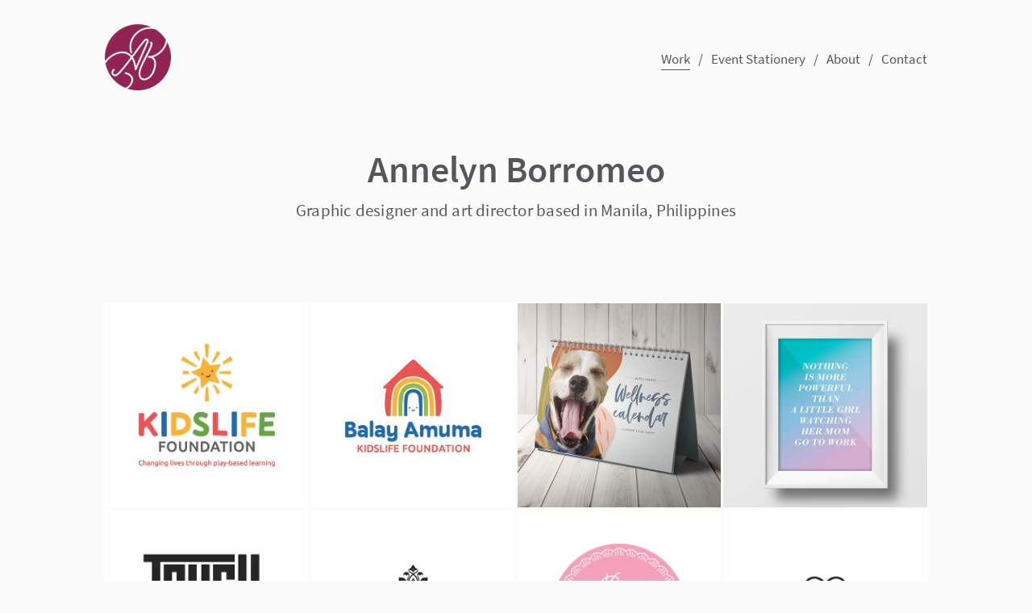

--- FILE ---
content_type: text/html; charset=utf-8
request_url: https://annelynborromeo.com/
body_size: 5510
content:
<!DOCTYPE html>
<html>
  <head>
    <title>Annelyn Borromeo</title>
    <meta name="description" content="Graphic designer specializing in unique identity design and professional layout services" />
    <meta property="og:title" content="Annelyn Borromeo" />
    <meta property="og:description" content="annelynborromeo.com" />
    <meta name="twitter:card" content="summary_large_image" />
    <meta property="og:image" content="https://carbon-media.accelerator.net/0000000mQ6F/hVWHGJO4qXLe0nBlRbB8LI;979x630.png?auto=webp" />
    <link rel="icon" type="image/png" href="https://carbon-media.accelerator.net/0000000mQ6F/hOVBKUttU6jfS5QgJII8cz;32x32.png" sizes="32x32" />
    <style id="root-styles">
:root {
  --color: #56565a;
  --accent-color: #941a4a;
  --link-color: #941a4a;
  --surface-color: #00000000;
  --background-color: #fbfbfb;
  --grid-width: 1100px;
  --default-color: #56565a;
  --default-accent-color: #941a4a;
  --default-link-color: #941a4a;
  --font-family: Source Sans Pro;
  --secondary-font-family: Source Sans Pro;
}
    </style>
    <style id="global-styles">

.g-1-106-2 {
  --font-size: 2em;
  font-size: 2em;
  line-height: 1.5em;
}

.g-1-125-1 {
  line-height: 1.6;
  --font-size: 3.2em;
  font-size: 3.2em;
}

.g-1-125-2 {
  letter-spacing: 0.01em;
  line-height: 1.44;
  --font-size: 2.1em;
  font-size: 2.1em;
}

.g-1-125-3 {
}

.g-1-142-2 {
  --font-size: 10vw;
  font-size: 10vw;
  line-height: 0.7535000000000001;
}

.g-1-142-3 {
  --font-size: 4em;
  font-size: 4em;
}

.g-1-128-2 {
  --font-size: 2em;
  font-size: 2em;
  line-height: 1.49;
}

.g-1-128-4 {
  line-height: 1.49;
  --font-size: 2em;
  font-size: 2em;
}

.g-1-133-2 {
  --font-size: 4.5em;
  font-size: 4.5em;
  line-height: 1.24;
}

.g-1-133-3 {
  --font-size: 2.5em;
  font-size: 2.5em;
  line-height: 1;
}

.g-1-149-1 {
}

.g-1-149-2 {
}

.g-1-134-2 {
  --font-size: 4em;
  font-size: 4em;
  line-height: 1;
}

.g-1-134-3 {
  --font-size: 2.5em;
  font-size: 2.5em;
  line-height: 1.5em;
}

.g-1-127-3 {
  --font-size: 2em;
  font-size: 2em;
  line-height: 1.52;
}

.g-1-127-4 {
  line-height: 1.49;
  --font-size: 2em;
  font-size: 2em;
}

.g-1-130-5 {
  --font-size: 4em;
  font-size: 4em;
  line-height: 1.5em;
}

.g-1-130-6 {
  --font-size: 2.5em;
  font-size: 2.5em;
  line-height: 1.5em;
}

.g-1-130-7 {
  --font-size: 2.5em;
  font-size: 2.5em;
  line-height: 1.5em;
}

.g-1-136-1 {
  --font-size: 3em;
  font-size: 3em;
  letter-spacing: 0.25em;
  line-height: 3.4em;
}

.g-1-136-2 {
  --font-size: 2.4em;
  font-size: 2.4em;
  line-height: 1.5em;
}

.g-1-136-3 {
  --font-size: 2.4em;
  font-size: 2.4em;
  line-height: 1.5em;
}

.g-1-136-4 {
  --font-size: 2.4em;
  font-size: 2.4em;
  line-height: 1.5em;
}

.g-1-136-5 {
  --font-size: 2.4em;
  font-size: 2.4em;
  line-height: 1.5em;
}

.g-1-107-2 {
  --font-size: 28.5em;
  font-size: 28.5em;
}

.g-1-107-3 {
  --font-size: 3.3em;
  font-size: 3.3em;
}

.g-1-129-2 {
}

.g-1-129-3 {
  --font-size: 2em;
  font-size: 2em;
  line-height: 1.5em;
}

.g-1-129-5 {
}

.g-1-129-6 {
  --font-size: 2em;
  font-size: 2em;
  line-height: 1.5em;
}

.g-1-129-8 {
}

.g-1-129-9 {
  --font-size: 2em;
  font-size: 2em;
  line-height: 1.5em;
}

.g-1-129-11 {
}

.g-1-129-12 {
  --font-size: 2em;
  font-size: 2em;
  line-height: 1.5em;
}

.g-1-132-3 {
  --font-size: 4em;
  font-size: 4em;
}

.g-1-132-4 {
  --font-size: 2.5em;
  font-size: 2.5em;
  line-height: 1.5em;
}

.g-1-132-7 {
  --font-size: 4em;
  font-size: 4em;
}

.g-1-132-8 {
  --font-size: 2.5em;
  font-size: 2.5em;
  line-height: 1.5em;
}

.g-1-135-1 {
  --font-size: 3em;
  font-size: 3em;
  letter-spacing: 0.1em;
  line-height: 3.4em;
}

.g-1-143-1 {
  letter-spacing: -0.01em;
  line-height: 1.41;
  --font-size: 2em;
  font-size: 2em;
}
</style>
    <link rel="stylesheet" href="https://static.cmcdn.net/23/1.1.20/styles/all.css" />
    <link rel="stylesheet" href="https://static.cmcdn.net/23/1.1.20/styles/vendor/swiper.css" />
    <link rel="stylesheet" href="/styles/fonts.css"/>

    

    <meta name="viewport" content="width=device-width, initial-scale=1"/>
  </head>

  <body class="site desktop  " data-min-contrast="0.05">
    <div class="page loading" style="background:#fbfbfb;--background-color:#fbfbfb;">
  


<span id="navigation_5443517_4809813" class="navigation surface standard  " on-insert="nav:setup">
  

  

  
  <header class="standard  ">    
    <a href="/">
      <h1 class="logo_46052162" style="font-size:4.39em;font-family:Butler;letter-spacing:0em;line-height:1.23em;" data-box="100x100">Annelyn Borromeo</h1>
<style>
h1.logo_46052162 {
  --scale: 0.82;
  width: calc(100px * var(--scale));
  height: calc(100px * var(--scale));
  background: center / contain no-repeat url('https://carbon-media.accelerator.net/0000000mQ6F/7C7b8Ncylk9c7VtSbUXZ2B;82x82.png?auto=webp');
  text-indent: -500vw;
  white-space: nowrap;
  overflow: hidden;
  background-image: image-set(url('https://carbon-media.accelerator.net/0000000mQ6F/7C7b8Ncylk9c7VtSbUXZ2B;82x82.png?auto=webp') 1x, url('https://carbon-media.accelerator.net/0000000mQ6F/7C7b8Ncylk9c7VtSbUXZ2B;164x164.png?auto=webp') 2x);;
}</style>
    </a>

    <style>
#navigation_5443517_4809813 {
  --link-color: #56565a;
  --default-link-color: #56565a;
}

#navigation_5443517_4809813 > header {
  display: flex;
  width: 100%;
  align-items: center;
  justify-content: space-between;
  max-width: var(--grid-width);
  margin: auto;
  position: relative;
  z-index: 10;
}

#navigation_5443517_4809813 .overlay {
  --surface-color: #fbfbfb;
  background: var(--overlay-background-color, #fbfbfb);
}

#navigation_5443517_4809813 nav a:not(:last-child):after {
  margin-left: 10px;
  margin-right: 10px;
  content: '/';
}
</style>
<nav style="display:flex;justify-content:flex-end;align-items:center;flex-flow:row wrap;font-size:1.7em;">
  <a class="link_000000005300bd0f0000000000000001" href="/"><span>Work</span></a>
  <a class="link_000000005300bd0f000000000000004d" href="/events"><span>Event Stationery</span></a>
  <a class="link_000000005300bd0f0000000000000005" href="/about"><span>About</span></a>
  <a class="link_000000005300bd0f0000000000000170" href="/contact"><span>Contact</span></a>
</nav>


    
  </header>
  

  

  
  <div class="hamburger navIcon" on-click="nav:toggle">
  <svg class="icon" viewBox="0 0 28 28">
    <g stroke-width="2" stroke-linecap="round" stroke-miterlimit="10">
      <line class="one" x1="4" y1="6" x2="24" y2="6"></line>
      <line class="two" x1="4" y1="14" x2="24" y2="14"></line>
      <line class="three" x1="4" y1="22" x2="24" y2="22"></line>
    </g>
  </svg>
</div>
  

</span>

  
  <div class="guts">
    <div class="content blocks grid animated">
      
      <div class="block_000000005300bd0f0000000000000685 block align-x-center align-y-center animated header" style="--padding-top:30px;--padding-bottom:20px;" on-insert="block:setup">
  <style>
.block_000000005300bd0f0000000000000685 > .content {
  display: grid;
  grid-template-columns: repeat(0, 1fr);
}

#item_000000005300bd0f0000000000000685_1 {
  line-height: 1.55;
  font-family: Source Sans Pro;
  --secondary-font-family: Source Sans Pro;
  font-size: 4.6em;
  --font-size: 4.6em;
}

#item_000000005300bd0f0000000000000685_2 {
}

#item_000000005300bd0f0000000000000685_3 {
}

.phone .block_000000005300bd0f0000000000000685 > .content {
  grid-template-columns: repeat(0, 1fr);
}

.phone #item_000000005300bd0f0000000000000685_1 {
  font-size: clamp(1em, var(--font-size), 7vw);
}

.phone #item_000000005300bd0f0000000000000685_2 {
  font-size: clamp(1em, var(--font-size), 5vw);
}

.phone #item_000000005300bd0f0000000000000685_3 {
  margin: 0px 0 20px 0;
}</style>


  <div class="background" style="">
  
</div>

  <div class="content">
    
    
    <div id="item_000000005300bd0f0000000000000685_1" class="item g-1-125-1 text heading">
    
 
  <h1><strong style="color:rgb(86, 86, 90)">Annelyn Borromeo</strong></h1>

    

  
</div>
    
    
    <div id="item_000000005300bd0f0000000000000685_2" class="item g-1-125-2 text subheading">
    
 
  <h2><span style="color:rgb(86, 86, 90)">Graphic designer and art director based in Manila, Philippines</span></h2>

    

  
</div>
    
  </div>
</div>
      
      <div class="block portfolio thumbs block_000000005300bd0f0000000000000686 block align-x-center align-y-center animated" style="--surface-color:rgba(0, 0, 0, 0);--thumb-hover-overlay-color:#edf0f1;--thumb-hover-overlay-opacity:0.75;--padding-top:80px;--padding-bottom:43px;" on-insert="block:setup">
  <style>
</style>


  <div class="content text-">
    <style>
#grid_0000000mQ6F000000000qW carbon-item {
  display: block;
}

#grid_0000000mQ6F000000000qW carbon-item:not(:last-child) {
  margin-bottom: var(--gap-y);
}
</style>
<carbon-grid id="grid_0000000mQ6F000000000qW" style="--gap-x:3px;--gap-y:3px;display:grid;width:100%;grid-gap:var(--gap-x, 0px) var(--gap-y, 0px);--columns:4;grid-template-columns:repeat(var(--columns), 1fr);">
<carbon-column style="grid-column:1">
<carbon-item id="grid_0000000mQ6F000000000qW_0" data-index="0"><style>
#grid_0000000mQ6F000000000qW_0 .box:before {
  display: block;
  padding-top: 100%;
  content: '';
}</style>

      <a class="thumb_0000000mQ6F000000000d3 thumb box" style="aspect-ratio:1/1" href="/kidslife-foundation">
  
  
  
  

  
  <svg class="placeholder" viewbox="0 0 264 264"></svg>
  
  

    
  <picture>
    <source srcset="https://carbon-media.accelerator.net/0000000mQ6F/51ZjcfKk7OHg3H8FEbUQiW;300x300.png?auto=webp 2x" media="(min-width:264px)"/>
    <img src="https://carbon-media.accelerator.net/0000000mQ6F/51ZjcfKk7OHg3H8FEbUQiW;264x264.png?auto=webp"/>
  </picture>
  
  

  
  

  
  
  <div class="overlay"></div>

  
</a>


    </carbon-item>
<carbon-item id="grid_0000000mQ6F000000000qW_4" data-index="4"><style>
#grid_0000000mQ6F000000000qW_4 .box:before {
  display: block;
  padding-top: 100%;
  content: '';
}</style>

      <a class="thumb_0000000mQ6F0000000008J thumb box" style="aspect-ratio:1/1" href="/tough-cookie-design-inc-concept">
  
  
  
  

  
  <svg class="placeholder" viewbox="0 0 264 264"></svg>
  
  

    
  <picture>
    <source srcset="https://carbon-media.accelerator.net/0000000mQ6F/3NgJrT155N6giQ9SyzyuIu;crop(291,0,1293,1293)/528x528.png?auto=webp 2x" media="(min-width:264px)"/>
    <img src="https://carbon-media.accelerator.net/0000000mQ6F/3NgJrT155N6giQ9SyzyuIu;crop(291,0,1293,1293)/264x264.png?auto=webp"/>
  </picture>
  
  

  
  

  
  
  <div class="overlay"></div>

  
</a>


    </carbon-item>
<carbon-item id="grid_0000000mQ6F000000000qW_8" data-index="8"><style>
#grid_0000000mQ6F000000000qW_8 .box:before {
  display: block;
  padding-top: 100%;
  content: '';
}</style>

      <a class="thumb_0000000mQ6F000000000eb thumb box" style="aspect-ratio:1/1" href="/st-michaels-play-garden-3">
  
  
  
  

  
  <svg class="placeholder" viewbox="0 0 264 264"></svg>
  
  

    
  <picture>
    <source srcset="https://carbon-media.accelerator.net/0000000mQ6F/klNL6nK0rIQbHNq8s5sKjD;300x300.png?auto=webp 2x" media="(min-width:264px)"/>
    <img src="https://carbon-media.accelerator.net/0000000mQ6F/klNL6nK0rIQbHNq8s5sKjD;264x264.png?auto=webp"/>
  </picture>
  
  

  
  

  
  
  <div class="overlay"></div>

  
</a>


    </carbon-item>
<carbon-item id="grid_0000000mQ6F000000000qW_12" data-index="12"><style>
#grid_0000000mQ6F000000000qW_12 .box:before {
  display: block;
  padding-top: 100%;
  content: '';
}</style>

      <a class="thumb_0000000mQ6F000000000cQ thumb box" style="aspect-ratio:1/1" href="/promotional-design-studio-work">
  
  
  
  

  
  <svg class="placeholder" viewbox="0 0 264 264"></svg>
  
  

    
  <picture>
    <source srcset="https://carbon-media.accelerator.net/0000000mQ6F/4On93sB8SHMb6Fc2MwcYd0;crop(82,0,496,496)/528x528.jpeg?auto=webp 2x" media="(min-width:264px)"/>
    <img src="https://carbon-media.accelerator.net/0000000mQ6F/4On93sB8SHMb6Fc2MwcYd0;crop(82,0,496,496)/264x264.jpeg?auto=webp"/>
  </picture>
  
  

  
  

  
  
  <div class="overlay"></div>

  
</a>


    </carbon-item>
<carbon-item id="grid_0000000mQ6F000000000qW_16" data-index="16"><style>
#grid_0000000mQ6F000000000qW_16 .box:before {
  display: block;
  padding-top: 100%;
  content: '';
}</style>

      <a class="thumb_0000000mQ6F000000000bu thumb box" style="aspect-ratio:1/1" href="/az-chia-chiabia-pilipinas">
  
  
  
  

  
  <svg class="placeholder" viewbox="0 0 264 264"></svg>
  
  

    
  <picture>
    <source srcset="https://carbon-media.accelerator.net/0000000mQ6F/57JBSvw1JPvcpcVxoIz6wA;300x300.png?auto=webp 2x" media="(min-width:264px)"/>
    <img src="https://carbon-media.accelerator.net/0000000mQ6F/57JBSvw1JPvcpcVxoIz6wA;264x264.png?auto=webp"/>
  </picture>
  
  

  
  

  
  
  <div class="overlay"></div>

  
</a>


    </carbon-item>
<carbon-item id="grid_0000000mQ6F000000000qW_20" data-index="20"><style>
#grid_0000000mQ6F000000000qW_20 .box:before {
  display: block;
  padding-top: 100%;
  content: '';
}</style>

      <a class="thumb_0000000mQ6F000000000bK thumb box" style="aspect-ratio:1/1" href="/michelis">
  
  
  
  

  
  <svg class="placeholder" viewbox="0 0 264 264"></svg>
  
  

    
  <picture>
    <source srcset="https://carbon-media.accelerator.net/0000000mQ6F/bLl0rwDZVJSekgDsJwcdXg;300x300.png?auto=webp 2x" media="(min-width:264px)"/>
    <img src="https://carbon-media.accelerator.net/0000000mQ6F/bLl0rwDZVJSekgDsJwcdXg;264x264.png?auto=webp"/>
  </picture>
  
  

  
  

  
  
  <div class="overlay"></div>

  
</a>


    </carbon-item>
</carbon-column><carbon-column style="grid-column:2">
<carbon-item id="grid_0000000mQ6F000000000qW_1" data-index="1"><style>
#grid_0000000mQ6F000000000qW_1 .box:before {
  display: block;
  padding-top: 100%;
  content: '';
}</style>

      <a class="thumb_0000000mQ6F000000000d7 thumb box" style="aspect-ratio:1/1" href="/balay-amuma">
  
  
  
  

  
  <svg class="placeholder" viewbox="0 0 264 264"></svg>
  
  

    
  <picture>
    <source srcset="https://carbon-media.accelerator.net/0000000mQ6F/6YuWmIwQVt1cKplsuXvBP8;300x300.png?auto=webp 2x" media="(min-width:264px)"/>
    <img src="https://carbon-media.accelerator.net/0000000mQ6F/6YuWmIwQVt1cKplsuXvBP8;264x264.png?auto=webp"/>
  </picture>
  
  

  
  

  
  
  <div class="overlay"></div>

  
</a>


    </carbon-item>
<carbon-item id="grid_0000000mQ6F000000000qW_5" data-index="5"><style>
#grid_0000000mQ6F000000000qW_5 .box:before {
  display: block;
  padding-top: 100%;
  content: '';
}</style>

      <a class="thumb_0000000mQ6F0000000004G thumb box" style="aspect-ratio:1/1" href="/arasitalia">
  
  
  
  

  
  <svg class="placeholder" viewbox="0 0 264 264"></svg>
  
  

    
  <picture>
    <source srcset="https://carbon-media.accelerator.net/0000000mQ6F/aAAUtf3zu9HeCPDixscWah;300x300.png?auto=webp 2x" media="(min-width:264px)"/>
    <img src="https://carbon-media.accelerator.net/0000000mQ6F/aAAUtf3zu9HeCPDixscWah;264x264.png?auto=webp"/>
  </picture>
  
  

  
  

  
  
  <div class="overlay"></div>

  
</a>


    </carbon-item>
<carbon-item id="grid_0000000mQ6F000000000qW_9" data-index="9"><style>
#grid_0000000mQ6F000000000qW_9 .box:before {
  display: block;
  padding-top: 100%;
  content: '';
}</style>

      <a class="thumb_0000000mQ6F000000000b4 thumb box" style="aspect-ratio:1/1" href="/logos-and-marks">
  
  
  
  

  
  <svg class="placeholder" viewbox="0 0 264 264"></svg>
  
  

    
  <picture>
    <source srcset="https://carbon-media.accelerator.net/0000000mQ6F/7fOY6eQlkUbcSeyTFQt1PY;300x300.png?auto=webp 2x" media="(min-width:264px)"/>
    <img src="https://carbon-media.accelerator.net/0000000mQ6F/7fOY6eQlkUbcSeyTFQt1PY;264x264.png?auto=webp"/>
  </picture>
  
  

  
  

  
  
  <div class="overlay"></div>

  
</a>


    </carbon-item>
<carbon-item id="grid_0000000mQ6F000000000qW_13" data-index="13"><style>
#grid_0000000mQ6F000000000qW_13 .box:before {
  display: block;
  padding-top: 100%;
  content: '';
}</style>

      <a class="thumb_0000000mQ6F000000000cM thumb box" style="aspect-ratio:1/1" href="/bucana">
  
  
  
  

  
  <svg class="placeholder" viewbox="0 0 264 264"></svg>
  
  

    
  <picture>
    <source srcset="https://carbon-media.accelerator.net/0000000mQ6F/endCcf3MfCdc4lMslxtqmx;crop(179,0,643,643)/528x528.jpeg?auto=webp 2x" media="(min-width:264px)"/>
    <img src="https://carbon-media.accelerator.net/0000000mQ6F/endCcf3MfCdc4lMslxtqmx;crop(179,0,643,643)/264x264.jpeg?auto=webp"/>
  </picture>
  
  

  
  

  
  
  <div class="overlay"></div>

  
</a>


    </carbon-item>
<carbon-item id="grid_0000000mQ6F000000000qW_17" data-index="17"><style>
#grid_0000000mQ6F000000000qW_17 .box:before {
  display: block;
  padding-top: 100%;
  content: '';
}</style>

      <a class="thumb_0000000mQ6F000000000by thumb box" style="aspect-ratio:1/1" href="/the-souq-international">
  
  
  
  

  
  <svg class="placeholder" viewbox="0 0 264 264"></svg>
  
  

    
  <picture>
    <source srcset="https://carbon-media.accelerator.net/0000000mQ6F/l4ydEysebeyblmf5opPBSp;300x300.png?auto=webp 2x" media="(min-width:264px)"/>
    <img src="https://carbon-media.accelerator.net/0000000mQ6F/l4ydEysebeyblmf5opPBSp;264x264.png?auto=webp"/>
  </picture>
  
  

  
  

  
  
  <div class="overlay"></div>

  
</a>


    </carbon-item>
<carbon-item id="grid_0000000mQ6F000000000qW_21" data-index="21"><style>
#grid_0000000mQ6F000000000qW_21 .box:before {
  display: block;
  padding-top: 100%;
  content: '';
}</style>

      <a class="thumb_0000000mQ6F000000000bO thumb box" style="aspect-ratio:1/1" href="/yzabelle">
  
  
  
  

  
  <svg class="placeholder" viewbox="0 0 264 264"></svg>
  
  

    
  <picture>
    <source srcset="https://carbon-media.accelerator.net/0000000mQ6F/bu3Vj5kZTLpcs1qGlfzYzA;300x300.png?auto=webp 2x" media="(min-width:264px)"/>
    <img src="https://carbon-media.accelerator.net/0000000mQ6F/bu3Vj5kZTLpcs1qGlfzYzA;264x264.png?auto=webp"/>
  </picture>
  
  

  
  

  
  
  <div class="overlay"></div>

  
</a>


    </carbon-item>
</carbon-column><carbon-column style="grid-column:3">
<carbon-item id="grid_0000000mQ6F000000000qW_2" data-index="2"><style>
#grid_0000000mQ6F000000000qW_2 .box:before {
  display: block;
  padding-top: 100%;
  content: '';
}</style>

      <a class="thumb_0000000mQ6F0000000000h thumb box" style="aspect-ratio:1/1" href="/artful-charity-wellness-calendar">
  
  
  
  

  
  <svg class="placeholder" viewbox="0 0 264 264"></svg>
  
  

    
  <picture>
    <source srcset="https://carbon-media.accelerator.net/0000000mQ6F/lWDrYHShxbwe01j8aMatub;crop(200,0,1600,1600)/528x528.jpeg?auto=webp 2x" media="(min-width:264px)"/>
    <img src="https://carbon-media.accelerator.net/0000000mQ6F/lWDrYHShxbwe01j8aMatub;crop(200,0,1600,1600)/264x264.jpeg?auto=webp"/>
  </picture>
  
  

  
  

  
  
  <div class="overlay"></div>

  
</a>


    </carbon-item>
<carbon-item id="grid_0000000mQ6F000000000qW_6" data-index="6"><style>
#grid_0000000mQ6F000000000qW_6 .box:before {
  display: block;
  padding-top: 100%;
  content: '';
}</style>

      <a class="thumb_0000000mQ6F0000000004N thumb box" style="aspect-ratio:1/1" href="/petite-patisserie-redesign">
  
  
  
  

  
  <svg class="placeholder" viewbox="0 0 264 264"></svg>
  
  

    
  <picture>
    <source srcset="https://carbon-media.accelerator.net/0000000mQ6F/2nxJZFIvt9Wd3ydS2VoS5d;300x300.png?auto=webp 2x" media="(min-width:264px)"/>
    <img src="https://carbon-media.accelerator.net/0000000mQ6F/2nxJZFIvt9Wd3ydS2VoS5d;264x264.png?auto=webp"/>
  </picture>
  
  

  
  

  
  
  <div class="overlay"></div>

  
</a>


    </carbon-item>
<carbon-item id="grid_0000000mQ6F000000000qW_10" data-index="10"><style>
#grid_0000000mQ6F000000000qW_10 .box:before {
  display: block;
  padding-top: 100%;
  content: '';
}</style>

      <a class="thumb_0000000mQ6F000000000b8 thumb box" style="aspect-ratio:1/1" href="/celadon">
  
  
  
  

  
  <svg class="placeholder" viewbox="0 0 264 264"></svg>
  
  

    
  <picture>
    <source srcset="https://carbon-media.accelerator.net/0000000mQ6F/dl4yg9leWaIeJjHLZxlbqg;300x300.png?auto=webp 2x" media="(min-width:264px)"/>
    <img src="https://carbon-media.accelerator.net/0000000mQ6F/dl4yg9leWaIeJjHLZxlbqg;264x264.png?auto=webp"/>
  </picture>
  
  

  
  

  
  
  <div class="overlay"></div>

  
</a>


    </carbon-item>
<carbon-item id="grid_0000000mQ6F000000000qW_14" data-index="14"><style>
#grid_0000000mQ6F000000000qW_14 .box:before {
  display: block;
  padding-top: 100%;
  content: '';
}</style>

      <a class="thumb_0000000mQ6F000000000bc thumb box" style="aspect-ratio:1/1" href="/petite-patisserie">
  
  
  
  

  
  <svg class="placeholder" viewbox="0 0 264 264"></svg>
  
  

    
  <picture>
    <source srcset="https://carbon-media.accelerator.net/0000000mQ6F/3LY0bSAL3Ppc5X3gPgcY5U;300x300.png?auto=webp 2x" media="(min-width:264px)"/>
    <img src="https://carbon-media.accelerator.net/0000000mQ6F/3LY0bSAL3Ppc5X3gPgcY5U;264x264.png?auto=webp"/>
  </picture>
  
  

  
  

  
  
  <div class="overlay"></div>

  
</a>


    </carbon-item>
<carbon-item id="grid_0000000mQ6F000000000qW_18" data-index="18"><style>
#grid_0000000mQ6F000000000qW_18 .box:before {
  display: block;
  padding-top: 100%;
  content: '';
}</style>

      <a class="thumb_0000000mQ6F000000000bC thumb box" style="aspect-ratio:1/1" href="/wadah-titian-harapan">
  
  
  
  

  
  <svg class="placeholder" viewbox="0 0 264 264"></svg>
  
  

    
  <picture>
    <source srcset="https://carbon-media.accelerator.net/0000000mQ6F/0AoL1eytJm5f5nUuj9C6pE;300x300.png?auto=webp 2x" media="(min-width:264px)"/>
    <img src="https://carbon-media.accelerator.net/0000000mQ6F/0AoL1eytJm5f5nUuj9C6pE;264x264.png?auto=webp"/>
  </picture>
  
  

  
  

  
  
  <div class="overlay"></div>

  
</a>


    </carbon-item>
</carbon-column><carbon-column style="grid-column:4">
<carbon-item id="grid_0000000mQ6F000000000qW_3" data-index="3"><style>
#grid_0000000mQ6F000000000qW_3 .box:before {
  display: block;
  padding-top: 100%;
  content: '';
}</style>

      <a class="thumb_0000000mQ6F0000000000l thumb box" style="aspect-ratio:1/1" href="/empowerelle-posters">
  
  
  
  

  
  <svg class="placeholder" viewbox="0 0 264 264"></svg>
  
  

    
  <picture>
    <source srcset="https://carbon-media.accelerator.net/0000000mQ6F/fxVQcmMkGwYgiIoPJI8Nu0;crop(100,0,800,800)/528x528.jpeg?auto=webp 2x" media="(min-width:264px)"/>
    <img src="https://carbon-media.accelerator.net/0000000mQ6F/fxVQcmMkGwYgiIoPJI8Nu0;crop(100,0,800,800)/264x264.jpeg?auto=webp"/>
  </picture>
  
  

  
  

  
  
  <div class="overlay"></div>

  
</a>


    </carbon-item>
<carbon-item id="grid_0000000mQ6F000000000qW_7" data-index="7"><style>
#grid_0000000mQ6F000000000qW_7 .box:before {
  display: block;
  padding-top: 100%;
  content: '';
}</style>

      <a class="thumb_0000000mQ6F0000000004S thumb box" style="aspect-ratio:1/1" href="/bahai-arugaan-ni-maria">
  
  
  
  

  
  <svg class="placeholder" viewbox="0 0 264 264"></svg>
  
  

    
  <picture>
    <source srcset="https://carbon-media.accelerator.net/0000000mQ6F/i7BlGyjbBBEd6MCKnzVep4;300x300.png?auto=webp 2x" media="(min-width:264px)"/>
    <img src="https://carbon-media.accelerator.net/0000000mQ6F/i7BlGyjbBBEd6MCKnzVep4;264x264.png?auto=webp"/>
  </picture>
  
  

  
  

  
  
  <div class="overlay"></div>

  
</a>


    </carbon-item>
<carbon-item id="grid_0000000mQ6F000000000qW_11" data-index="11"><style>
#grid_0000000mQ6F000000000qW_11 .box:before {
  display: block;
  padding-top: 100%;
  content: '';
}</style>

      <a class="thumb_0000000mQ6F000000000cU thumb box" style="aspect-ratio:1/1" href="/publication-design-studio-work">
  
  
  
  

  
  <svg class="placeholder" viewbox="0 0 264 264"></svg>
  
  

    
  <picture>
    <source srcset="https://carbon-media.accelerator.net/0000000mQ6F/36oc6hG0bxncd1bHPVXA4v;crop(82,0,496,496)/528x528.jpeg?auto=webp 2x" media="(min-width:264px)"/>
    <img src="https://carbon-media.accelerator.net/0000000mQ6F/36oc6hG0bxncd1bHPVXA4v;crop(82,0,496,496)/264x264.jpeg?auto=webp"/>
  </picture>
  
  

  
  

  
  
  <div class="overlay"></div>

  
</a>


    </carbon-item>
<carbon-item id="grid_0000000mQ6F000000000qW_15" data-index="15"><style>
#grid_0000000mQ6F000000000qW_15 .box:before {
  display: block;
  padding-top: 100%;
  content: '';
}</style>

      <a class="thumb_0000000mQ6F000000000bg thumb box" style="aspect-ratio:1/1" href="/sbja-crown-global-trading-corporation">
  
  
  
  

  
  <svg class="placeholder" viewbox="0 0 264 264"></svg>
  
  

    
  <picture>
    <source srcset="https://carbon-media.accelerator.net/0000000mQ6F/drSEWdS3fEWdubmxXjD45e;300x300.png?auto=webp 2x" media="(min-width:264px)"/>
    <img src="https://carbon-media.accelerator.net/0000000mQ6F/drSEWdS3fEWdubmxXjD45e;264x264.png?auto=webp"/>
  </picture>
  
  

  
  

  
  
  <div class="overlay"></div>

  
</a>


    </carbon-item>
<carbon-item id="grid_0000000mQ6F000000000qW_19" data-index="19"><style>
#grid_0000000mQ6F000000000qW_19 .box:before {
  display: block;
  padding-top: 100%;
  content: '';
}</style>

      <a class="thumb_0000000mQ6F000000000bG thumb box" style="aspect-ratio:1/1" href="/7-castles-inc">
  
  
  
  

  
  <svg class="placeholder" viewbox="0 0 264 264"></svg>
  
  

    
  <picture>
    <source srcset="https://carbon-media.accelerator.net/0000000mQ6F/8MDvkQCFxDXdBDo0ME68HX;300x300.png?auto=webp 2x" media="(min-width:264px)"/>
    <img src="https://carbon-media.accelerator.net/0000000mQ6F/8MDvkQCFxDXdBDo0ME68HX;264x264.png?auto=webp"/>
  </picture>
  
  

  
  

  
  
  <div class="overlay"></div>

  
</a>


    </carbon-item>
</carbon-column></carbon-grid>
  </div>
</div>
      
    </div>

    
    <div class="project-nav surface">
  
</div>
    

    
    <footer class="surface has-links ">
  <div class="content">
    <div class="copyright">All works © Annelyn Borromeo unless otherwise noted</div>

    
    <span class="branding"></span>
    

    

    
    <div class="links">
      
      <a style="--accent-color:#0056ff" target="_blank" href="https://www.behance.net/afborromeo" class="social icon behance solid circle"></a>
      
      <a style="--accent-color:#007bb5" target="_blank" href="https://www.linkedin.com/in/afborromeo/" class="social icon linkedIn solid circle"></a>
      
      <a style="--accent-color:#517fa4" target="_blank" href="https://www.instagram.com/lovedesignlife" class="social icon instagram solid circle"></a>
      
      <a style="--accent-color:#bd081c" target="_blank" href="https://www.pinterest.com/lovedesignlife" class="social icon pinterest solid circle"></a>
      
      <a style="--accent-color:#35465d" target="_blank" href="https://lovedesignlife.tumblr.com" class="social icon tumblr solid circle"></a>
      
    </div> 
    
  </div>
</footer>
    
  </div>
  
</div>
    <script src="https://static.cmcdn.net/libs/player/3.8.2/hls.js"></script>
    <script src="https://static.cmcdn.net/libs/corejs/2.9.0/corejs.js" integrity="sha256-H4af5AcfTSO9YmJ79ol6bab6+TzSWWmMXKM4fwdxRQU=" crossorigin></script>
    <script src="https://static.cmcdn.net/libs/router/1.6.0/router.js" integrity="sha256-4IUSi5DVzvBoIJVNfZ416+yuCOs+cry22iJG94eaqW8=" crossorigin></script>
    <script src="https://static.cmcdn.net/libs/gestures/0.6.0/gestures.js" integrity="sha256-ylEa69hezIFUAga1cMRcngK6Tf9K+HJgzHUSPswYKoU=" crossorigin></script>
    <script src="https://static.cmcdn.net/23/1.1.20/scripts/vendor/anime.js" crossorigin></script>
    <script src="https://static.cmcdn.net/23/1.1.20/scripts/vendor/swiper.js" crossorigin></script>
    <script src="https://static.cmcdn.net/libs/cursor/0.6.3/cursor.js" integrity="sha256-K3IY3QiVV2UvpT+BaPTD2YjNCx5nT5LLJvNqGQ3L3Is=" crossorigin></script>
    <script src="https://static.cmcdn.net/libs/lightbox/0.23.0/lightbox.js" integrity="sha256-t/UfAWPAS6cjMlcR5oslHiY3cL3IVuUpW/ceuFKBZC4=" crossorigin></script>
    <script src="https://static.cmcdn.net/libs/forms/4.0.2/forms.js" integrity="sha256-GBwrpMjlOgCPfECaqKSY6jQZU4eKX9Uncc0w90muz94=" crossorigin></script>
    <script src="https://static.cmcdn.net/libs/scrollable/3.4.0/scrollable.js" integrity="sha256-baiuPcjdbyEwBScpM1XFcd3KntTAMdNFrfEtB8+Qpm4=" crossorigin></script>
    <script src="https://static.cmcdn.net/libs/player/3.8.2/player.js" integrity="sha256-5eC5ruDiSOZ8vs10G8QfH7KRtp3Rt8rYNhCUQE/6tPk=" crossorigin></script>
    <script src="https://static.cmcdn.net/libs/lazyjs/2.7.0/lazyjs.js" integrity="sha256-LKzXP6kCFe7HjJizvZTZVZw9VUMXTvJ983WmdTBf5+o=" crossorigin></script>
    <script src="https://static.cmcdn.net/23/1.1.20/scripts/chroma.js" crossorigin></script>
    <script src="https://static.cmcdn.net/23/1.1.20/scripts/contrast.js" crossorigin></script>
    <script src="https://static.cmcdn.net/23/1.1.20/scripts/functions.js" crossorigin></script>
    <script src="https://static.cmcdn.net/23/1.1.20/scripts/fitty.js" crossorigin></script>
    <script src="https://static.cmcdn.net/23/1.1.20/scripts/blocks.js" crossorigin></script>
    <script src="https://static.cmcdn.net/23/1.1.20/scripts/transitions.js" crossorigin></script>
    <script src="https://static.cmcdn.net/23/1.1.20/scripts/site/Navigation.js" crossorigin></script>
    <script src="https://static.cmcdn.net/23/1.1.20/scripts/components/Flipbook.js" crossorigin></script>
    <script src="https://static.cmcdn.net/23/1.1.20/scripts/components/BeforeAfterBlock.js" crossorigin></script>
    <script src="https://static.cmcdn.net/23/1.1.20/scripts/browser.js" crossorigin></script>
    <script src="https://static.cmcdn.net/23/1.1.20/scripts/app.js" crossorigin></script>

    
  </body>
</html>

--- FILE ---
content_type: text/html; charset=utf-8
request_url: https://annelynborromeo.com/events
body_size: 4213
content:
<div class="page loading" style="background:#fbfbfb;--background-color:#fbfbfb;">
  


<span id="navigation_5443517_4809813" class="navigation surface standard  " on-insert="nav:setup">
  

  

  
  <header class="standard  ">    
    <a href="/">
      <h1 class="logo_46052162" style="font-size:4.39em;font-family:Butler;letter-spacing:0em;line-height:1.23em;" data-box="100x100">Annelyn Borromeo</h1>
<style>
h1.logo_46052162 {
  --scale: 0.82;
  width: calc(100px * var(--scale));
  height: calc(100px * var(--scale));
  background: center / contain no-repeat url('https://carbon-media.accelerator.net/0000000mQ6F/7C7b8Ncylk9c7VtSbUXZ2B;82x82.png?auto=webp');
  text-indent: -500vw;
  white-space: nowrap;
  overflow: hidden;
  background-image: image-set(url('https://carbon-media.accelerator.net/0000000mQ6F/7C7b8Ncylk9c7VtSbUXZ2B;82x82.png?auto=webp') 1x, url('https://carbon-media.accelerator.net/0000000mQ6F/7C7b8Ncylk9c7VtSbUXZ2B;164x164.png?auto=webp') 2x);;
}</style>
    </a>

    <style>
#navigation_5443517_4809813 {
  --link-color: #56565a;
  --default-link-color: #56565a;
}

#navigation_5443517_4809813 > header {
  display: flex;
  width: 100%;
  align-items: center;
  justify-content: space-between;
  max-width: var(--grid-width);
  margin: auto;
  position: relative;
  z-index: 10;
}

#navigation_5443517_4809813 .overlay {
  --surface-color: #fbfbfb;
  background: var(--overlay-background-color, #fbfbfb);
}

#navigation_5443517_4809813 nav a:not(:last-child):after {
  margin-left: 10px;
  margin-right: 10px;
  content: '/';
}
</style>
<nav style="display:flex;justify-content:flex-end;align-items:center;flex-flow:row wrap;font-size:1.7em;">
  <a class="link_000000005300bd0f0000000000000001" href="/"><span>Work</span></a>
  <a class="link_000000005300bd0f000000000000004d" href="/events"><span>Event Stationery</span></a>
  <a class="link_000000005300bd0f0000000000000005" href="/about"><span>About</span></a>
  <a class="link_000000005300bd0f0000000000000170" href="/contact"><span>Contact</span></a>
</nav>


    
  </header>
  

  

  
  <div class="hamburger navIcon" on-click="nav:toggle">
  <svg class="icon" viewBox="0 0 28 28">
    <g stroke-width="2" stroke-linecap="round" stroke-miterlimit="10">
      <line class="one" x1="4" y1="6" x2="24" y2="6"></line>
      <line class="two" x1="4" y1="14" x2="24" y2="14"></line>
      <line class="three" x1="4" y1="22" x2="24" y2="22"></line>
    </g>
  </svg>
</div>
  

</span>

  
  <div class="guts">
    <div class="content blocks grid animated">
      
      <div class="block_000000005300bd0f00000000000006dd block align-x-center align-y-center animated header" style="--padding-top:30px;--padding-bottom:20px;" on-insert="block:setup">
  <style>
.block_000000005300bd0f00000000000006dd > .content {
  display: grid;
  grid-template-columns: repeat(0, 1fr);
}

#item_000000005300bd0f00000000000006dd_1 {
  line-height: 1.55;
  font-size: 4.6em;
  --font-size: 4.6em;
}

#item_000000005300bd0f00000000000006dd_2 {
}

#item_000000005300bd0f00000000000006dd_3 {
}

.phone .block_000000005300bd0f00000000000006dd > .content {
  grid-template-columns: repeat(0, 1fr);
}

.phone #item_000000005300bd0f00000000000006dd_1 {
  font-size: clamp(1em, var(--font-size), 7vw);
}

.phone #item_000000005300bd0f00000000000006dd_2 {
  font-size: clamp(1em, var(--font-size), 5vw);
}

.phone #item_000000005300bd0f00000000000006dd_3 {
  margin: 0px 0 20px 0;
}</style>


  <div class="background" style="">
  
</div>

  <div class="content">
    
    
    <div id="item_000000005300bd0f00000000000006dd_1" class="item g-1-125-1 text heading">
    
 
  <h1><strong style="color:rgb(86, 86, 90)">Annelyn Borromeo</strong></h1>

    

  
</div>
    
    
    <div id="item_000000005300bd0f00000000000006dd_2" class="item g-1-125-2 text subheading">
    
 
  <h2><span style="color:rgb(86, 86, 90)">not only works on corporate projects, but also designs bespoke invitations and other </span></h2><h2><span style="color:rgb(86, 86, 90)">﻿print materials for milestone events such as weddings, anniversaries, and birthdays.</span></h2><p><br></p><p><a href="https://docs.google.com/forms/d/e/1FAIpQLSdT1Yhb3dfwYqoxq_fQBL3DrT1QDV6Hs7aogRqRMAJnuTQQGA/viewform?usp=sf_link" style="color:rgb(86, 86, 90)">Need help with your special day? </a><a href="https://docs.google.com/forms/d/e/1FAIpQLScSnmrSvGFG7twUs3n89omP-zwf33zbEz7Yu2y8LJnq5SkVTQ/viewform?usp=sf_link" style="color:rgb(86, 86, 90)"><strong>Click here</strong> to </a><span style="color:rgb(86, 86, 90)">get started.</span></p>

    

  
</div>
    
  </div>
</div>
      
      <div on-insert="block:setup" class="block_000000005300bd0f00000000000006de block animated" style="--padding-top:80px;--padding-bottom:80px;">
  <style>
</style>


  
  <div class="content">
    

    
    <style>
#grid_0000000mQ6F000000000sm carbon-item {
  display: block;
  position: relative;
}

#grid_0000000mQ6F000000000sm carbon-item:not(:last-child) {
  margin-bottom: var(--gap-y);
}
</style>
<carbon-grid id="grid_0000000mQ6F000000000sm" class="masonry" style="--gap-x:20px;--gap-y:20px;display:grid;width:100%;grid-gap:var(--gap-x, 0px) var(--gap-y, 0px);--columns:4;grid-template-columns:repeat(var(--columns), 1fr);">
<carbon-column style="grid-column:1">
<carbon-item data-index="0">
      <style>
carbon-image { display:block; position:relative; box-sizing:border-box; }
carbon-image > img,
carbon-image > video { position:absolute; top:0; left:0; width:100%; height:100%; }
carbon-shield { display:block; position:absolute; top:0; left:0; width:100%; height:100%; }
</style>
<carbon-image class="zoomable" on-click="zoom:in" data-zoom-size="1400x1191" data-zoom-src="https://carbon-media.accelerator.net/0000000mQ6F/ixoITOnz6hPcVDWNbTg5ro;1400x1191.png?auto=webp" data-cursor="zoom-in" style="aspect-ratio:275/233;">
  <img class="lazy" data-src="https://carbon-media.accelerator.net/0000000mQ6F/ixoITOnz6hPcVDWNbTg5ro;275x233.png?auto=webp" data-srcset="https://carbon-media.accelerator.net/0000000mQ6F/ixoITOnz6hPcVDWNbTg5ro;275x233.png?auto=webp 1x, https://carbon-media.accelerator.net/0000000mQ6F/ixoITOnz6hPcVDWNbTg5ro;547x466.png?auto=webp 2x" width="275" height="233" />
  <div class="caption"><p>Monograms I designed for weddings and debuts over the years</p></div>

</carbon-image>

    </carbon-item>
<carbon-item data-index="7">
      <carbon-image class="zoomable" on-click="zoom:in" data-zoom-size="1454x1170" data-zoom-src="https://carbon-media.accelerator.net/0000000mQ6F/lylp4FQ28YgbwkRvyQa23d;1454x1170.jpeg?auto=webp" data-cursor="zoom-in" style="aspect-ratio:275/221;">
  <img class="lazy" data-src="https://carbon-media.accelerator.net/0000000mQ6F/lylp4FQ28YgbwkRvyQa23d;275x221.jpeg?auto=webp" data-srcset="https://carbon-media.accelerator.net/0000000mQ6F/lylp4FQ28YgbwkRvyQa23d;275x221.jpeg?auto=webp 1x, https://carbon-media.accelerator.net/0000000mQ6F/lylp4FQ28YgbwkRvyQa23d;549x442.jpeg?auto=webp 2x" width="275" height="221" />
  <div class="caption"><p>Stacie and Carlo</p><p>(more details <a href="https://www.behance.net/gallery/51611095/Wedding-Invitation-Stacie-and-Carlo"><strong>here</strong></a>)</p></div>

</carbon-image>

    </carbon-item>
<carbon-item data-index="10">
      <carbon-image class="zoomable" on-click="zoom:in" data-zoom-size="1420x1171" data-zoom-src="https://carbon-media.accelerator.net/0000000mQ6F/14nFcKphSDWdP2O5chXAHk;1420x1171.jpeg?auto=webp" data-cursor="zoom-in" style="aspect-ratio:275/226;">
  <img class="lazy" data-src="https://carbon-media.accelerator.net/0000000mQ6F/14nFcKphSDWdP2O5chXAHk;275x226.jpeg?auto=webp" data-srcset="https://carbon-media.accelerator.net/0000000mQ6F/14nFcKphSDWdP2O5chXAHk;275x226.jpeg?auto=webp 1x, https://carbon-media.accelerator.net/0000000mQ6F/14nFcKphSDWdP2O5chXAHk;548x452.jpeg?auto=webp 2x" width="275" height="226" />
  <div class="caption"><p>Kristine and John</p><p>(more details <a href="https://www.behance.net/gallery/51690375/Wedding-Invitation-Kristine-and-John"><strong>here</strong></a>)</p></div>

</carbon-image>

    </carbon-item>
<carbon-item data-index="13">
      <carbon-image class="zoomable" on-click="zoom:in" data-zoom-size="2332x2160" data-zoom-src="https://carbon-media.accelerator.net/0000000mQ6F/bFj70UGBX9KdZX2zt9KNm9;2332x2160/quality(80).jpeg?auto=webp" data-cursor="zoom-in" style="aspect-ratio:275/254;">
  <img class="lazy" data-src="https://carbon-media.accelerator.net/0000000mQ6F/bFj70UGBX9KdZX2zt9KNm9;275x254.jpeg?auto=webp" data-srcset="https://carbon-media.accelerator.net/0000000mQ6F/bFj70UGBX9KdZX2zt9KNm9;275x254.jpeg?auto=webp 1x, https://carbon-media.accelerator.net/0000000mQ6F/bFj70UGBX9KdZX2zt9KNm9;548x508.jpeg?auto=webp 2x" width="275" height="254" />
  <div class="caption"><p>Patricia and Christian</p><p>(more details <a href="https://www.behance.net/gallery/51609763/Wedding-Invitation-Patricia-and-Christian"><strong>here</strong></a>)</p></div>

</carbon-image>

    </carbon-item>
</carbon-column>
<carbon-column style="grid-column:2">
<carbon-item data-index="1">
      <carbon-image class="zoomable" on-click="zoom:in" data-zoom-size="900x621" data-zoom-src="https://carbon-media.accelerator.net/0000000mQ6F/5dO4og3RytIfQJE6kajpkC;900x621.jpeg?auto=webp" data-cursor="zoom-in" style="aspect-ratio:275/189;">
  <img class="lazy" data-src="https://carbon-media.accelerator.net/0000000mQ6F/5dO4og3RytIfQJE6kajpkC;275x189.jpeg?auto=webp" data-srcset="https://carbon-media.accelerator.net/0000000mQ6F/5dO4og3RytIfQJE6kajpkC;275x189.jpeg?auto=webp 1x, https://carbon-media.accelerator.net/0000000mQ6F/5dO4og3RytIfQJE6kajpkC;547x378.jpeg?auto=webp 2x" width="275" height="189" />
  <div class="caption"><p><span style="color:rgb(86, 86, 90)">Nicole and Jose</span></p><p><span style="color:rgb(86, 86, 90)">(more details </span><a href="https://www.behance.net/gallery/34061016/Reception-Invitation-Nicole-Jose" style="color:rgb(90, 86, 90)"><strong>here</strong></a><span style="color:rgb(86, 86, 90)">)</span></p></div>

</carbon-image>

    </carbon-item>
<carbon-item data-index="4">
      <carbon-image class="zoomable" on-click="zoom:in" data-zoom-size="800x949" data-zoom-src="https://carbon-media.accelerator.net/0000000mQ6F/cONYoaCZMq0fJVhcHMMqVz;800x949.jpeg?auto=webp" data-cursor="zoom-in" style="aspect-ratio:275/326;">
  <img class="lazy" data-src="https://carbon-media.accelerator.net/0000000mQ6F/cONYoaCZMq0fJVhcHMMqVz;275x326.jpeg?auto=webp" data-srcset="https://carbon-media.accelerator.net/0000000mQ6F/cONYoaCZMq0fJVhcHMMqVz;275x326.jpeg?auto=webp 1x, https://carbon-media.accelerator.net/0000000mQ6F/cONYoaCZMq0fJVhcHMMqVz;549x652.jpeg?auto=webp 2x" width="275" height="326" />
  <div class="caption"><p>Katrina and Nick</p><p>(more details <a href="https://www.behance.net/gallery/34020126/Wedding-Invitation-Katrina-Nick"><strong>this site</strong></a>)</p></div>

</carbon-image>

    </carbon-item>
<carbon-item data-index="11">
      <carbon-image class="zoomable" on-click="zoom:in" data-zoom-size="1454x1316" data-zoom-src="https://carbon-media.accelerator.net/0000000mQ6F/7ROs4w5tQNOdsfJ91YaAkO;1454x1316.jpeg?auto=webp" data-cursor="zoom-in" style="aspect-ratio:275/248;">
  <img class="lazy" data-src="https://carbon-media.accelerator.net/0000000mQ6F/7ROs4w5tQNOdsfJ91YaAkO;275x248.jpeg?auto=webp" data-srcset="https://carbon-media.accelerator.net/0000000mQ6F/7ROs4w5tQNOdsfJ91YaAkO;275x248.jpeg?auto=webp 1x, https://carbon-media.accelerator.net/0000000mQ6F/7ROs4w5tQNOdsfJ91YaAkO;548x496.jpeg?auto=webp 2x" width="275" height="248" />
  <div class="caption"><p>Amanda and Fredireck</p><p>(more details <a href="https://www.behance.net/gallery/51694299/Wedding-Invitation-Amanda-and-Fredireck"><strong>here</strong></a>)</p></div>

</carbon-image>

    </carbon-item>
</carbon-column>
<carbon-column style="grid-column:3">
<carbon-item data-index="2">
      <carbon-image class="zoomable" on-click="zoom:in" data-zoom-size="900x675" data-zoom-src="https://carbon-media.accelerator.net/0000000mQ6F/abTZ3CgUhSJbJmpt3HXi3C;900x675.jpeg?auto=webp" data-cursor="zoom-in" style="aspect-ratio:275/206;">
  <img class="lazy" data-src="https://carbon-media.accelerator.net/0000000mQ6F/abTZ3CgUhSJbJmpt3HXi3C;275x206.jpeg?auto=webp" data-srcset="https://carbon-media.accelerator.net/0000000mQ6F/abTZ3CgUhSJbJmpt3HXi3C;275x206.jpeg?auto=webp 1x, https://carbon-media.accelerator.net/0000000mQ6F/abTZ3CgUhSJbJmpt3HXi3C;549x412.jpeg?auto=webp 2x" width="275" height="206" />
  <div class="caption"><p><span style="color:rgb(86, 86, 90)">Therese and Axel</span></p><p><span style="color:rgb(86, 86, 90)">(more details </span><a href="https://www.behance.net/gallery/34061016/Reception-Invitation-Nicole-Jose" style="color:rgb(86, 86, 90)"><strong>here</strong></a><span style="color:rgb(86, 86, 90)">)</span></p></div>

</carbon-image>

    </carbon-item>
<carbon-item data-index="5">
      <carbon-image class="zoomable" on-click="zoom:in" data-zoom-size="900x746" data-zoom-src="https://carbon-media.accelerator.net/0000000mQ6F/7dZOLigjdWybBG6zLqeO2B;900x746.jpeg?auto=webp" data-cursor="zoom-in" style="aspect-ratio:275/227;">
  <img class="lazy" data-src="https://carbon-media.accelerator.net/0000000mQ6F/7dZOLigjdWybBG6zLqeO2B;275x227.jpeg?auto=webp" data-srcset="https://carbon-media.accelerator.net/0000000mQ6F/7dZOLigjdWybBG6zLqeO2B;275x227.jpeg?auto=webp 1x, https://carbon-media.accelerator.net/0000000mQ6F/7dZOLigjdWybBG6zLqeO2B;547x454.jpeg?auto=webp 2x" width="275" height="227" />
  <div class="caption"><p>Aileen and Marlon</p><p>(more details <a href="https://www.behance.net/gallery/34021530/Wedding-Invitation-Aileen-Marlon"><strong>here</strong></a>)</p></div>

</carbon-image>

    </carbon-item>
<carbon-item data-index="8">
      <carbon-image class="zoomable" on-click="zoom:in" data-zoom-size="900x1029" data-zoom-src="https://carbon-media.accelerator.net/0000000mQ6F/hp1F2suH3tJdG9pH0zEdAH;900x1029.jpeg?auto=webp" data-cursor="zoom-in" style="aspect-ratio:275/314;">
  <img class="lazy" data-src="https://carbon-media.accelerator.net/0000000mQ6F/hp1F2suH3tJdG9pH0zEdAH;275x314.jpeg?auto=webp" data-srcset="https://carbon-media.accelerator.net/0000000mQ6F/hp1F2suH3tJdG9pH0zEdAH;275x314.jpeg?auto=webp 1x, https://carbon-media.accelerator.net/0000000mQ6F/hp1F2suH3tJdG9pH0zEdAH;549x628.jpeg?auto=webp 2x" width="275" height="314" />
  <div class="caption"><p>Edwin and Cherry</p><p>(more details <a href="https://www.behance.net/gallery/34101710/Wedding-Invitation-Cherry-Edwin"><strong>here</strong></a>)</p></div>

</carbon-image>

    </carbon-item>
</carbon-column>
<carbon-column style="grid-column:4">
<carbon-item data-index="3">
      <carbon-image class="zoomable" on-click="zoom:in" data-zoom-size="1000x809" data-zoom-src="https://carbon-media.accelerator.net/0000000mQ6F/daQvr7xZrCDf3Hh71JhlI3;1000x809.jpeg?auto=webp" data-cursor="zoom-in" style="aspect-ratio:275/222;">
  <img class="lazy" data-src="https://carbon-media.accelerator.net/0000000mQ6F/daQvr7xZrCDf3Hh71JhlI3;275x222.jpeg?auto=webp" data-srcset="https://carbon-media.accelerator.net/0000000mQ6F/daQvr7xZrCDf3Hh71JhlI3;275x222.jpeg?auto=webp 1x, https://carbon-media.accelerator.net/0000000mQ6F/daQvr7xZrCDf3Hh71JhlI3;548x444.jpeg?auto=webp 2x" width="275" height="222" />
  <div class="caption"><p>Andrea and Steve</p><p>(more details <a href="https://www.behance.net/gallery/34021972/Wedding-Invitation-Andrea-Steve"><strong>here</strong></a>)</p></div>

</carbon-image>

    </carbon-item>
<carbon-item data-index="6">
      <carbon-image class="zoomable" on-click="zoom:in" data-zoom-size="1454x1155" data-zoom-src="https://carbon-media.accelerator.net/0000000mQ6F/i9YviNNAqxddIJmlE7wYUI;1454x1155.jpeg?auto=webp" data-cursor="zoom-in" style="aspect-ratio:275/218;">
  <img class="lazy" data-src="https://carbon-media.accelerator.net/0000000mQ6F/i9YviNNAqxddIJmlE7wYUI;275x218.jpeg?auto=webp" data-srcset="https://carbon-media.accelerator.net/0000000mQ6F/i9YviNNAqxddIJmlE7wYUI;275x218.jpeg?auto=webp 1x, https://carbon-media.accelerator.net/0000000mQ6F/i9YviNNAqxddIJmlE7wYUI;548x436.jpeg?auto=webp 2x" width="275" height="218" />
  <div class="caption"><p>Ada and Rajitha</p><p>(more details <a href="https://www.behance.net/gallery/51652395/Wedding-Invitation-Ada-and-Rajitha"><strong>here</strong></a>)</p></div>

</carbon-image>

    </carbon-item>
<carbon-item data-index="9">
      <carbon-image class="zoomable" on-click="zoom:in" data-zoom-size="900x747" data-zoom-src="https://carbon-media.accelerator.net/0000000mQ6F/e6QI90qpEPLedDuv0EcqdL;900x747.jpeg?auto=webp" data-cursor="zoom-in" style="aspect-ratio:275/228;">
  <img class="lazy" data-src="https://carbon-media.accelerator.net/0000000mQ6F/e6QI90qpEPLedDuv0EcqdL;275x228.jpeg?auto=webp" data-srcset="https://carbon-media.accelerator.net/0000000mQ6F/e6QI90qpEPLedDuv0EcqdL;275x228.jpeg?auto=webp 1x, https://carbon-media.accelerator.net/0000000mQ6F/e6QI90qpEPLedDuv0EcqdL;549x456.jpeg?auto=webp 2x" width="275" height="228" />
  <div class="caption"><p>Clarice and Jefferson</p><p>(more details<a href="https://www.behance.net/gallery/34101044/Wedding-Invitation-Clarice-Jefferson"><strong> here</strong></a>)</p></div>

</carbon-image>

    </carbon-item>
<carbon-item data-index="12">
      <carbon-image class="zoomable" on-click="zoom:in" data-zoom-size="1454x1236" data-zoom-src="https://carbon-media.accelerator.net/0000000mQ6F/94lsVrLxMIkdPFryj8wPaJ;1454x1236.jpeg?auto=webp" data-cursor="zoom-in" style="aspect-ratio:275/233;">
  <img class="lazy" data-src="https://carbon-media.accelerator.net/0000000mQ6F/94lsVrLxMIkdPFryj8wPaJ;275x233.jpeg?auto=webp" data-srcset="https://carbon-media.accelerator.net/0000000mQ6F/94lsVrLxMIkdPFryj8wPaJ;275x233.jpeg?auto=webp 1x, https://carbon-media.accelerator.net/0000000mQ6F/94lsVrLxMIkdPFryj8wPaJ;548x466.jpeg?auto=webp 2x" width="275" height="233" />
  <div class="caption"><p>Cherry and Jason</p><p>(more details <a href="https://www.behance.net/gallery/51609001/Wedding-Invitation-Cherry-and-Jason"><strong>this site</strong></a>)</p></div>

</carbon-image>

    </carbon-item>
</carbon-column>
</carbon-grid>

    
    </div>
  

   
</div>
      
    </div>

    
    <div class="project-nav surface">
  
</div>
    

    
    <footer class="surface has-links ">
  <div class="content">
    <div class="copyright">All works © Annelyn Borromeo unless otherwise noted</div>

    
    <span class="branding"></span>
    

    

    
    <div class="links">
      
      <a style="--accent-color:#0056ff" target="_blank" href="https://www.behance.net/afborromeo" class="social icon behance solid circle"></a>
      
      <a style="--accent-color:#007bb5" target="_blank" href="https://www.linkedin.com/in/afborromeo/" class="social icon linkedIn solid circle"></a>
      
      <a style="--accent-color:#517fa4" target="_blank" href="https://www.instagram.com/lovedesignlife" class="social icon instagram solid circle"></a>
      
      <a style="--accent-color:#bd081c" target="_blank" href="https://www.pinterest.com/lovedesignlife" class="social icon pinterest solid circle"></a>
      
      <a style="--accent-color:#35465d" target="_blank" href="https://lovedesignlife.tumblr.com" class="social icon tumblr solid circle"></a>
      
    </div> 
    
  </div>
</footer>
    
  </div>
  
</div>

--- FILE ---
content_type: text/html; charset=utf-8
request_url: https://annelynborromeo.com/about
body_size: 2549
content:
<div class="page loading" style="background:#fbfbfb;--background-color:#fbfbfb;">
  


<span id="navigation_5443517_4809813" class="navigation surface standard  " on-insert="nav:setup">
  

  

  
  <header class="standard  ">    
    <a href="/">
      <h1 class="logo_46052162" style="font-size:4.39em;font-family:Butler;letter-spacing:0em;line-height:1.23em;" data-box="100x100">Annelyn Borromeo</h1>
<style>
h1.logo_46052162 {
  --scale: 0.82;
  width: calc(100px * var(--scale));
  height: calc(100px * var(--scale));
  background: center / contain no-repeat url('https://carbon-media.accelerator.net/0000000mQ6F/7C7b8Ncylk9c7VtSbUXZ2B;82x82.png?auto=webp');
  text-indent: -500vw;
  white-space: nowrap;
  overflow: hidden;
  background-image: image-set(url('https://carbon-media.accelerator.net/0000000mQ6F/7C7b8Ncylk9c7VtSbUXZ2B;82x82.png?auto=webp') 1x, url('https://carbon-media.accelerator.net/0000000mQ6F/7C7b8Ncylk9c7VtSbUXZ2B;164x164.png?auto=webp') 2x);;
}</style>
    </a>

    <style>
#navigation_5443517_4809813 {
  --link-color: #56565a;
  --default-link-color: #56565a;
}

#navigation_5443517_4809813 > header {
  display: flex;
  width: 100%;
  align-items: center;
  justify-content: space-between;
  max-width: var(--grid-width);
  margin: auto;
  position: relative;
  z-index: 10;
}

#navigation_5443517_4809813 .overlay {
  --surface-color: #fbfbfb;
  background: var(--overlay-background-color, #fbfbfb);
}

#navigation_5443517_4809813 nav a:not(:last-child):after {
  margin-left: 10px;
  margin-right: 10px;
  content: '/';
}
</style>
<nav style="display:flex;justify-content:flex-end;align-items:center;flex-flow:row wrap;font-size:1.7em;">
  <a class="link_000000005300bd0f0000000000000001" href="/"><span>Work</span></a>
  <a class="link_000000005300bd0f000000000000004d" href="/events"><span>Event Stationery</span></a>
  <a class="link_000000005300bd0f0000000000000005" href="/about"><span>About</span></a>
  <a class="link_000000005300bd0f0000000000000170" href="/contact"><span>Contact</span></a>
</nav>


    
  </header>
  

  

  
  <div class="hamburger navIcon" on-click="nav:toggle">
  <svg class="icon" viewBox="0 0 28 28">
    <g stroke-width="2" stroke-linecap="round" stroke-miterlimit="10">
      <line class="one" x1="4" y1="6" x2="24" y2="6"></line>
      <line class="two" x1="4" y1="14" x2="24" y2="14"></line>
      <line class="three" x1="4" y1="22" x2="24" y2="22"></line>
    </g>
  </svg>
</div>
  

</span>

  
  <div class="guts">
    <div class="content blocks grid animated">
      
      <div class="block_000000005300bd0f00000000000006e0 block align-x-center align-y-center animated header" style="--padding-top:30px;--padding-bottom:20px;" on-insert="block:setup">
  <style>
.block_000000005300bd0f00000000000006e0 > .content {
  display: grid;
  grid-template-columns: repeat(0, 1fr);
}

#item_000000005300bd0f00000000000006e0_1 {
}

#item_000000005300bd0f00000000000006e0_2 {
}

#item_000000005300bd0f00000000000006e0_3 {
}

.phone .block_000000005300bd0f00000000000006e0 > .content {
  grid-template-columns: repeat(0, 1fr);
}

.phone #item_000000005300bd0f00000000000006e0_1 {
  font-size: clamp(1em, var(--font-size), 7vw);
}

.phone #item_000000005300bd0f00000000000006e0_2 {
  font-size: clamp(1em, var(--font-size), 5vw);
}

.phone #item_000000005300bd0f00000000000006e0_3 {
  margin: 0px 0 20px 0;
}</style>


  <div class="background" style="">
  
</div>

  <div class="content">
    
    
    <div id="item_000000005300bd0f00000000000006e0_1" class="item g-1-125-1 text heading">
    
 
  <p><strong>About Annelyn</strong></p>

    

  
</div>
    
    
    <div id="item_000000005300bd0f00000000000006e0_2" class="item g-1-125-2 text subheading">
    
 
  <h1>I help businesses stand out with consistent and impactful design.</h1><p>I'm also open to work as an artworker or layout designer.</p><p>Need help? <a href="https://annelynborromeo.com/contact"><strong>Contact me</strong></a> to get started.</p><h2><br></h2>

    

  
</div>
    
  </div>
</div>
      
      <div class="block_000000005300bd0f00000000000006e1 block align-x-start align-y-center animated text" style="--padding-top:60px;--padding-bottom:80px;" on-insert="block:setup">
  <style>
.block_000000005300bd0f00000000000006e1 > .content {
  display: grid;
  grid-template-columns: repeat(0, 1fr);
}

#item_000000005300bd0f00000000000006e1_1 {
}

.phone .block_000000005300bd0f00000000000006e1 > .content {
  grid-template-columns: repeat(0, 1fr);
}

.phone #item_000000005300bd0f00000000000006e1_1 {
  font-size: clamp(1em, var(--font-size, 1em), 4vw);
}</style>


  <div class="background" style="">
  
</div>

  <div class="content">
    
    
    <div id="item_000000005300bd0f00000000000006e1_1" class="item g-1-143-1 text flow">
    
 
  <p><span style="color:rgb(86, 86, 90)">I'm Annelyn Borromeo, an independent graphic designer based in Manila, Philippines. Specializing in corporate identity and print media, I worked for several design studios before going solo.</span></p><p><br></p><p><span style="color:rgb(86, 86, 90)">My goal is to create effective and engaging solutions that bring results to businesses of any size.&nbsp;I help my clients to realize their vision through well-crafted, cohesive, and functional design.&nbsp;I believe in treating clients and projects&nbsp;with personal care and attention from start to finish. </span></p><p><br></p><p><span style="color:rgb(86, 86, 90)">These are just some of what I do to help businesses elevate their brand presence:</span></p><p><br></p><p><strong style="color:rgb(86, 86, 90)">IDENTITY DESIGN</strong></p><p><span style="color:rgb(86, 86, 90)">Logo design (or redesign) </span></p><p><span style="color:rgb(86, 86, 90)">Brand collateral</span></p><p><br></p><p><strong style="color:rgb(86, 86, 90)">PRINT DESIGN*</strong></p><p><span style="color:rgb(86, 86, 90)">Annual reports</span></p><p><span style="color:rgb(86, 86, 90)">Brochures</span></p><p><span style="color:rgb(86, 86, 90)">Catalogs</span></p><p><span style="color:rgb(86, 86, 90)">Menus</span></p><p><span style="color:rgb(86, 86, 90)">Large format (billboards, banners)</span></p><p>Packaging Design</p><p><span style="color:rgb(86, 86, 90)">Posters</span></p><p>Promotional Materials</p><p><br></p><p><strong style="color:rgb(86, 86, 90)">OTHERS</strong></p><p><span style="color:rgb(86, 86, 90)">Invitation and stationery design*</span></p><p><br></p><p><br></p><ul><li>* I do not offer print services. Once you decide to retain my services, however, I'd be more than happy to refer you to an appropriate print vendor for your requirements.</li></ul>

    

  
</div>
    
  </div>
</div>
      
    </div>

    
    <div class="project-nav surface">
  
</div>
    

    
    <footer class="surface has-links ">
  <div class="content">
    <div class="copyright">All works © Annelyn Borromeo unless otherwise noted</div>

    
    <span class="branding"></span>
    

    

    
    <div class="links">
      
      <a style="--accent-color:#0056ff" target="_blank" href="https://www.behance.net/afborromeo" class="social icon behance solid circle"></a>
      
      <a style="--accent-color:#007bb5" target="_blank" href="https://www.linkedin.com/in/afborromeo/" class="social icon linkedIn solid circle"></a>
      
      <a style="--accent-color:#517fa4" target="_blank" href="https://www.instagram.com/lovedesignlife" class="social icon instagram solid circle"></a>
      
      <a style="--accent-color:#bd081c" target="_blank" href="https://www.pinterest.com/lovedesignlife" class="social icon pinterest solid circle"></a>
      
      <a style="--accent-color:#35465d" target="_blank" href="https://lovedesignlife.tumblr.com" class="social icon tumblr solid circle"></a>
      
    </div> 
    
  </div>
</footer>
    
  </div>
  
</div>

--- FILE ---
content_type: text/html; charset=utf-8
request_url: https://annelynborromeo.com/contact
body_size: 2032
content:
<div class="page loading" style="background:#fbfbfb;--background-color:#fbfbfb;">
  


<span id="navigation_5443517_4809813" class="navigation surface standard  " on-insert="nav:setup">
  

  

  
  <header class="standard  ">    
    <a href="/">
      <h1 class="logo_46052162" style="font-size:4.39em;font-family:Butler;letter-spacing:0em;line-height:1.23em;" data-box="100x100">Annelyn Borromeo</h1>
<style>
h1.logo_46052162 {
  --scale: 0.82;
  width: calc(100px * var(--scale));
  height: calc(100px * var(--scale));
  background: center / contain no-repeat url('https://carbon-media.accelerator.net/0000000mQ6F/7C7b8Ncylk9c7VtSbUXZ2B;82x82.png?auto=webp');
  text-indent: -500vw;
  white-space: nowrap;
  overflow: hidden;
  background-image: image-set(url('https://carbon-media.accelerator.net/0000000mQ6F/7C7b8Ncylk9c7VtSbUXZ2B;82x82.png?auto=webp') 1x, url('https://carbon-media.accelerator.net/0000000mQ6F/7C7b8Ncylk9c7VtSbUXZ2B;164x164.png?auto=webp') 2x);;
}</style>
    </a>

    <style>
#navigation_5443517_4809813 {
  --link-color: #56565a;
  --default-link-color: #56565a;
}

#navigation_5443517_4809813 > header {
  display: flex;
  width: 100%;
  align-items: center;
  justify-content: space-between;
  max-width: var(--grid-width);
  margin: auto;
  position: relative;
  z-index: 10;
}

#navigation_5443517_4809813 .overlay {
  --surface-color: #fbfbfb;
  background: var(--overlay-background-color, #fbfbfb);
}

#navigation_5443517_4809813 nav a:not(:last-child):after {
  margin-left: 10px;
  margin-right: 10px;
  content: '/';
}
</style>
<nav style="display:flex;justify-content:flex-end;align-items:center;flex-flow:row wrap;font-size:1.7em;">
  <a class="link_000000005300bd0f0000000000000001" href="/"><span>Work</span></a>
  <a class="link_000000005300bd0f000000000000004d" href="/events"><span>Event Stationery</span></a>
  <a class="link_000000005300bd0f0000000000000005" href="/about"><span>About</span></a>
  <a class="link_000000005300bd0f0000000000000170" href="/contact"><span>Contact</span></a>
</nav>


    
  </header>
  

  

  
  <div class="hamburger navIcon" on-click="nav:toggle">
  <svg class="icon" viewBox="0 0 28 28">
    <g stroke-width="2" stroke-linecap="round" stroke-miterlimit="10">
      <line class="one" x1="4" y1="6" x2="24" y2="6"></line>
      <line class="two" x1="4" y1="14" x2="24" y2="14"></line>
      <line class="three" x1="4" y1="22" x2="24" y2="22"></line>
    </g>
  </svg>
</div>
  

</span>

  
  <div class="guts">
    <div class="content blocks grid animated">
      
      <div class="block_000000005300bd0f00000000000006cf block align-x-center align-y-center animated header" style="--padding-top:30px;--padding-bottom:20px;" on-insert="block:setup">
  <style>
.block_000000005300bd0f00000000000006cf > .content {
  display: grid;
  grid-template-columns: repeat(0, 1fr);
}

#item_000000005300bd0f00000000000006cf_1 {
}

#item_000000005300bd0f00000000000006cf_2 {
}

#item_000000005300bd0f00000000000006cf_3 {
}

.phone .block_000000005300bd0f00000000000006cf > .content {
  grid-template-columns: repeat(0, 1fr);
}

.phone #item_000000005300bd0f00000000000006cf_1 {
  font-size: clamp(1em, var(--font-size), 7vw);
}

.phone #item_000000005300bd0f00000000000006cf_2 {
  font-size: clamp(1em, var(--font-size), 5vw);
}

.phone #item_000000005300bd0f00000000000006cf_3 {
  margin: 0px 0 20px 0;
}</style>


  <div class="background" style="">
  
</div>

  <div class="content">
    
    
    <div id="item_000000005300bd0f00000000000006cf_1" class="item g-1-125-1 text heading">
    
 
  <h1><strong style="color:rgb(86, 86, 90)">Let's work together!</strong></h1>

    

  
</div>
    
    
    <div id="item_000000005300bd0f00000000000006cf_2" class="item g-1-125-2 text subheading">
    
 
  <h2>Looking for a skilled designer to bring your brand to life?</h2><h2>I’m also available to work on part- or full-time basis as an artworker or layout designer. </h2><h2>Please fill out the form below and I’ll help get you sorted.</h2>

    

  
</div>
    
  </div>
</div>
      
      <div class="block_000000005300bd0f00000000000006d0 block animated text" style="--padding-top:0px;--padding-bottom:80px;" on-insert="block:setup">
  <style>
.block_000000005300bd0f00000000000006d0 > .content {
  display: grid;
  grid-template-columns: repeat(0, 1fr);
}

#item_000000005300bd0f00000000000006d0_1 {
}

.phone .block_000000005300bd0f00000000000006d0 > .content {
  grid-template-columns: repeat(0, 1fr);
}

.phone #item_000000005300bd0f00000000000006d0_1 {
  font-size: clamp(1em, var(--font-size, 1em), 4vw);
}</style>


  <div class="background" style="">
  
</div>

  <div class="content">
    
    
    <div id="item_000000005300bd0f00000000000006d0_1" class="item g-1-143-1 text flow">
    
 
  <carbon-embed class="carbon-embed" width="100%" style="padding-bottom: 156.25%;"><iframe src="https://form.jotform.me/31969013455457" frameborder="0" allowfullscreen="true" data-width="800" data-height="1250"></iframe></carbon-embed><p><br></p>

    

  
</div>
    
  </div>
</div>
      
    </div>

    
    <div class="project-nav surface">
  
</div>
    

    
    <footer class="surface has-links ">
  <div class="content">
    <div class="copyright">All works © Annelyn Borromeo unless otherwise noted</div>

    
    <span class="branding"></span>
    

    

    
    <div class="links">
      
      <a style="--accent-color:#0056ff" target="_blank" href="https://www.behance.net/afborromeo" class="social icon behance solid circle"></a>
      
      <a style="--accent-color:#007bb5" target="_blank" href="https://www.linkedin.com/in/afborromeo/" class="social icon linkedIn solid circle"></a>
      
      <a style="--accent-color:#517fa4" target="_blank" href="https://www.instagram.com/lovedesignlife" class="social icon instagram solid circle"></a>
      
      <a style="--accent-color:#bd081c" target="_blank" href="https://www.pinterest.com/lovedesignlife" class="social icon pinterest solid circle"></a>
      
      <a style="--accent-color:#35465d" target="_blank" href="https://lovedesignlife.tumblr.com" class="social icon tumblr solid circle"></a>
      
    </div> 
    
  </div>
</footer>
    
  </div>
  
</div>

--- FILE ---
content_type: text/html; charset=utf-8
request_url: https://annelynborromeo.com/kidslife-foundation
body_size: 3112
content:
<div class="page project loading" style="background:#fbfbfb;--background-color:#fbfbfb;">
  


<span id="navigation_5443517_4809813" class="navigation surface standard  " on-insert="nav:setup">
  

  

  
  <header class="standard  ">    
    <a href="/">
      <h1 class="logo_46052162" style="font-size:4.39em;font-family:Butler;letter-spacing:0em;line-height:1.23em;" data-box="100x100">Annelyn Borromeo</h1>
<style>
h1.logo_46052162 {
  --scale: 0.82;
  width: calc(100px * var(--scale));
  height: calc(100px * var(--scale));
  background: center / contain no-repeat url('https://carbon-media.accelerator.net/0000000mQ6F/7C7b8Ncylk9c7VtSbUXZ2B;82x82.png?auto=webp');
  text-indent: -500vw;
  white-space: nowrap;
  overflow: hidden;
  background-image: image-set(url('https://carbon-media.accelerator.net/0000000mQ6F/7C7b8Ncylk9c7VtSbUXZ2B;82x82.png?auto=webp') 1x, url('https://carbon-media.accelerator.net/0000000mQ6F/7C7b8Ncylk9c7VtSbUXZ2B;164x164.png?auto=webp') 2x);;
}</style>
    </a>

    <style>
#navigation_5443517_4809813 {
  --link-color: #56565a;
  --default-link-color: #56565a;
}

#navigation_5443517_4809813 > header {
  display: flex;
  width: 100%;
  align-items: center;
  justify-content: space-between;
  max-width: var(--grid-width);
  margin: auto;
  position: relative;
  z-index: 10;
}

#navigation_5443517_4809813 .overlay {
  --surface-color: #fbfbfb;
  background: var(--overlay-background-color, #fbfbfb);
}

#navigation_5443517_4809813 nav a:not(:last-child):after {
  margin-left: 10px;
  margin-right: 10px;
  content: '/';
}
</style>
<nav style="display:flex;justify-content:flex-end;align-items:center;flex-flow:row wrap;font-size:1.7em;">
  <a class="link_000000005300bd0f0000000000000001" href="/"><span>Work</span></a>
  <a class="link_000000005300bd0f000000000000004d" href="/events"><span>Event Stationery</span></a>
  <a class="link_000000005300bd0f0000000000000005" href="/about"><span>About</span></a>
  <a class="link_000000005300bd0f0000000000000170" href="/contact"><span>Contact</span></a>
</nav>


    
  </header>
  

  

  
  <div class="hamburger navIcon" on-click="nav:toggle">
  <svg class="icon" viewBox="0 0 28 28">
    <g stroke-width="2" stroke-linecap="round" stroke-miterlimit="10">
      <line class="one" x1="4" y1="6" x2="24" y2="6"></line>
      <line class="two" x1="4" y1="14" x2="24" y2="14"></line>
      <line class="three" x1="4" y1="22" x2="24" y2="22"></line>
    </g>
  </svg>
</div>
  

</span>

  
  <div class="guts">
    <div class="content blocks grid animated">
      
      <div class="block_000000005300bd0f0000000000000644 block align-x-center align-y-center animated header" style="--padding-top:80px;--padding-bottom:40px;" on-insert="block:setup">
  <style>
.block_000000005300bd0f0000000000000644 > .content {
  display: grid;
  grid-template-columns: repeat(0, 1fr);
}

#item_000000005300bd0f0000000000000644_1 {
  line-height: 1.6;
  font-family: Source Sans Pro;
  --secondary-font-family: Source Sans Pro;
  font-size: 3.2em;
  --font-size: 3.2em;
}

#item_000000005300bd0f0000000000000644_2 {
}

#item_000000005300bd0f0000000000000644_3 {
}

.phone .block_000000005300bd0f0000000000000644 > .content {
  grid-template-columns: repeat(0, 1fr);
}

.phone #item_000000005300bd0f0000000000000644_1 {
  font-size: clamp(1em, var(--font-size), 7vw);
}

.phone #item_000000005300bd0f0000000000000644_2 {
  font-size: clamp(1em, var(--font-size), 5vw);
}

.phone #item_000000005300bd0f0000000000000644_3 {
  margin: 0px 0 20px 0;
}</style>


  <div class="background" style="">
  
</div>

  <div class="content">
    
    
    <div id="item_000000005300bd0f0000000000000644_1" class="item g-1-125-1 text heading">
    
 
  <h1><strong style="color:rgb(86, 86, 90)">KidsLIFE Foundation</strong></h1>

    

  
</div>
    
    
    <div id="item_000000005300bd0f0000000000000644_2" class="item g-1-125-2 text subheading">
    
 
  <h2><span style="color:rgb(136, 140, 141)">Identity Redesign</span></h2>

    

  
</div>
    
    <div class="divider"><span></span></div>
    
    
  </div>
</div>
      
      <div on-insert="block:setup" class="block_000000005300bd0f0000000000000645 block animated" style="--padding-top:40px;--padding-bottom:40px;">
  <style>
</style>


  

  
  <div class="flipbook has-dots  content" on-insert="flipbook:setup" on-unload="flipbook:unload" style="--gap-x:50px;">
  <div class="swiper-container">
    <div class="swiper-wrapper">      
       
      <div class="swiper-slide slide  " data-aspect="1.779">
  <div class="inner">
    <div class="media-wrapper">

      
      <img src="https://carbon-media.accelerator.net/0000000mQ6F/eqW4FjS24NIcA45pCll7MB;1100x618.png?auto=webp" width="1100" height="618" />
      

      
    </div>

    
  </div>
</div>
       
      <div class="swiper-slide slide  " data-aspect="1.779">
  <div class="inner">
    <div class="media-wrapper">

      
      <img src="https://carbon-media.accelerator.net/0000000mQ6F/amnxESxuCnTe18JPcamPJ5;1100x618.png?auto=webp" width="1100" height="618" />
      

      
    </div>

    
  </div>
</div>
       
      <div class="swiper-slide slide  captioned" data-aspect="1.779">
  <div class="inner">
    <div class="media-wrapper">

      
      <img src="https://carbon-media.accelerator.net/0000000mQ6F/0I4rNsUJTWfcipQNjwsNVt;1100x618.png?auto=webp" width="1100" height="618" />
      

      
    </div>

    
    <div class="caption-wrapper swiper-no-swiping">
      <div class="caption text">
        <p>Alternate Logos</p>
      </div>
    </div>
    
  </div>
</div>
       
      <div class="swiper-slide slide  " data-aspect="1.333">
  <div class="inner">
    <div class="media-wrapper">

      
      <img src="https://carbon-media.accelerator.net/0000000mQ6F/kk6e3E6MLwMfgM2roRpB2K;1100x825.jpeg?auto=webp" width="1100" height="825" />
      

      
    </div>

    
  </div>
</div>
       
      <div class="swiper-slide slide  captioned" data-aspect="1.4">
  <div class="inner">
    <div class="media-wrapper">

      
      <img src="https://carbon-media.accelerator.net/0000000mQ6F/cEdXvVCmPYvg8ngSa0tT6P;1100x785.jpeg?auto=webp" width="1100" height="785" />
      

      
    </div>

    
    <div class="caption-wrapper swiper-no-swiping">
      <div class="caption text">
        <p>Brochure for parents, donors, and volunteers</p>
      </div>
    </div>
    
  </div>
</div>
      
    </div>

    
    <div class="dots swiper-pagination"></div>
    
  </div>

  
</div>
   
</div>
      
      <div class="block_000000005300bd0f0000000000000646 block animated text" style="--padding-top:40px;--padding-bottom:40px;" on-insert="block:setup">
  <style>
.block_000000005300bd0f0000000000000646 > .content {
  display: grid;
  grid-template-columns: repeat(0, 1fr);
}

#item_000000005300bd0f0000000000000646_1 {
}

.phone .block_000000005300bd0f0000000000000646 > .content {
  grid-template-columns: repeat(0, 1fr);
}

.phone #item_000000005300bd0f0000000000000646_1 {
  font-size: clamp(1em, var(--font-size, 1em), 4vw);
}</style>


  <div class="background" style="">
  
</div>

  <div class="content">
    
    
    <div id="item_000000005300bd0f0000000000000646_1" class="item g-1-143-1 text flow">
    
 
  <p>KidsLIFE Foundation is a non-profit organization that employs the <a href="https://www.waldorfeducation.org/what-is-waldorf-education/">Waldorf</a> educational philosophy in daycare centers accredited by the Department of Social Welfare and Development (DSWD) in Cebu City. Waldorf education emphasizes creative play as a method of education instead of the standard approach currently used in schools. </p><p><br></p><p>I was asked to redesign their existing logo, as they need teachers, volunteers, investors, and donors to view them as a foundation that is capable and deeply committed to their mission of empowering young (and often disadvantaged) children.</p><p><br></p><p>I went with a star icon symbolizing the foundation’s aim to be a source of growth and care for the children and communities they serve. To reflect the enthusiasm and warmth of the organization, but without leaning on “kiddie” themes, I chose a bright color palette, chose a youthful typeface for the KidsLIFE Foundation wordmark, then added a sans serif font as the secondary typeface to provide a businesslike contrast.</p>

    

  
</div>
    
  </div>
</div>
      
    </div>

    
    <div class="project-nav surface">
  
    <div class="content">
      

      
        
        <a class="action next" href="/balay-amuma">
          <div class="wrap">
            <div class="inner">
                <label>NEXT PROJECT</label>
                <div class="title">Balay Amuma</div>
            </div>
            <div class="icon"></div>
          </div>
        </a>
        
      
    </div>
  
</div>
    

    
    <footer class="surface has-links ">
  <div class="content">
    <div class="copyright">All works © Annelyn Borromeo unless otherwise noted</div>

    
    <span class="branding"></span>
    

    

    
    <div class="links">
      
      <a style="--accent-color:#0056ff" target="_blank" href="https://www.behance.net/afborromeo" class="social icon behance solid circle"></a>
      
      <a style="--accent-color:#007bb5" target="_blank" href="https://www.linkedin.com/in/afborromeo/" class="social icon linkedIn solid circle"></a>
      
      <a style="--accent-color:#517fa4" target="_blank" href="https://www.instagram.com/lovedesignlife" class="social icon instagram solid circle"></a>
      
      <a style="--accent-color:#bd081c" target="_blank" href="https://www.pinterest.com/lovedesignlife" class="social icon pinterest solid circle"></a>
      
      <a style="--accent-color:#35465d" target="_blank" href="https://lovedesignlife.tumblr.com" class="social icon tumblr solid circle"></a>
      
    </div> 
    
  </div>
</footer>
    
  </div>
  
</div>

--- FILE ---
content_type: text/html; charset=utf-8
request_url: https://annelynborromeo.com/tough-cookie-design-inc-concept
body_size: 2779
content:
<div class="page project loading" style="background:#fbfbfb;--background-color:#fbfbfb;">
  


<span id="navigation_5443517_4809813" class="navigation surface standard  " on-insert="nav:setup">
  

  

  
  <header class="standard  ">    
    <a href="/">
      <h1 class="logo_46052162" style="font-size:4.39em;font-family:Butler;letter-spacing:0em;line-height:1.23em;" data-box="100x100">Annelyn Borromeo</h1>
<style>
h1.logo_46052162 {
  --scale: 0.82;
  width: calc(100px * var(--scale));
  height: calc(100px * var(--scale));
  background: center / contain no-repeat url('https://carbon-media.accelerator.net/0000000mQ6F/7C7b8Ncylk9c7VtSbUXZ2B;82x82.png?auto=webp');
  text-indent: -500vw;
  white-space: nowrap;
  overflow: hidden;
  background-image: image-set(url('https://carbon-media.accelerator.net/0000000mQ6F/7C7b8Ncylk9c7VtSbUXZ2B;82x82.png?auto=webp') 1x, url('https://carbon-media.accelerator.net/0000000mQ6F/7C7b8Ncylk9c7VtSbUXZ2B;164x164.png?auto=webp') 2x);;
}</style>
    </a>

    <style>
#navigation_5443517_4809813 {
  --link-color: #56565a;
  --default-link-color: #56565a;
}

#navigation_5443517_4809813 > header {
  display: flex;
  width: 100%;
  align-items: center;
  justify-content: space-between;
  max-width: var(--grid-width);
  margin: auto;
  position: relative;
  z-index: 10;
}

#navigation_5443517_4809813 .overlay {
  --surface-color: #fbfbfb;
  background: var(--overlay-background-color, #fbfbfb);
}

#navigation_5443517_4809813 nav a:not(:last-child):after {
  margin-left: 10px;
  margin-right: 10px;
  content: '/';
}
</style>
<nav style="display:flex;justify-content:flex-end;align-items:center;flex-flow:row wrap;font-size:1.7em;">
  <a class="link_000000005300bd0f0000000000000001" href="/"><span>Work</span></a>
  <a class="link_000000005300bd0f000000000000004d" href="/events"><span>Event Stationery</span></a>
  <a class="link_000000005300bd0f0000000000000005" href="/about"><span>About</span></a>
  <a class="link_000000005300bd0f0000000000000170" href="/contact"><span>Contact</span></a>
</nav>


    
  </header>
  

  

  
  <div class="hamburger navIcon" on-click="nav:toggle">
  <svg class="icon" viewBox="0 0 28 28">
    <g stroke-width="2" stroke-linecap="round" stroke-miterlimit="10">
      <line class="one" x1="4" y1="6" x2="24" y2="6"></line>
      <line class="two" x1="4" y1="14" x2="24" y2="14"></line>
      <line class="three" x1="4" y1="22" x2="24" y2="22"></line>
    </g>
  </svg>
</div>
  

</span>

  
  <div class="guts">
    <div class="content blocks grid animated">
      
      <div class="block_000000005300bd0f0000000000000650 block align-x-center align-y-center animated header" style="--padding-top:80px;--padding-bottom:40px;" on-insert="block:setup">
  <style>
.block_000000005300bd0f0000000000000650 > .content {
  display: grid;
  grid-template-columns: repeat(0, 1fr);
}

#item_000000005300bd0f0000000000000650_1 {
}

#item_000000005300bd0f0000000000000650_2 {
}

#item_000000005300bd0f0000000000000650_3 {
}

.phone .block_000000005300bd0f0000000000000650 > .content {
  grid-template-columns: repeat(0, 1fr);
}

.phone #item_000000005300bd0f0000000000000650_1 {
  font-size: clamp(1em, var(--font-size), 7vw);
}

.phone #item_000000005300bd0f0000000000000650_2 {
  font-size: clamp(1em, var(--font-size), 5vw);
}

.phone #item_000000005300bd0f0000000000000650_3 {
  margin: 0px 0 20px 0;
}</style>


  <div class="background" style="">
  
</div>

  <div class="content">
    
    
    <div id="item_000000005300bd0f0000000000000650_1" class="item g-1-125-1 text heading">
    
 
  <h1><strong>Tough Cookie Design, Inc.</strong></h1>

    

  
</div>
    
    
    <div id="item_000000005300bd0f0000000000000650_2" class="item g-1-125-2 text subheading">
    
 
  <h2><span style="color:rgb(136, 140, 141)">Identity Design (Concept)</span></h2>

    

  
</div>
    
    <div class="divider"><span></span></div>
    
    
  </div>
</div>
      
      <div on-insert="block:setup" class="block_000000005300bd0f0000000000000651 block animated" style="--padding-top:40px;--padding-bottom:40px;">
  <style>
</style>


  

  
  <div class="flipbook has-dots  content" on-insert="flipbook:setup" on-unload="flipbook:unload" style="--gap-x:50px;">
  <div class="swiper-container">
    <div class="swiper-wrapper">      
       
      <div class="swiper-slide slide  " data-aspect="1.779">
  <div class="inner">
    <div class="media-wrapper">

      
      <img src="https://carbon-media.accelerator.net/0000000mQ6F/k1U0O3BBGGJbSEQLWITwdY;1100x618.png?auto=webp" width="1100" height="618" />
      

      
    </div>

    
  </div>
</div>
       
      <div class="swiper-slide slide  captioned" data-aspect="1.779">
  <div class="inner">
    <div class="media-wrapper">

      
      <img src="https://carbon-media.accelerator.net/0000000mQ6F/gQkujSXu8mkc7HFVRXKnEB;1100x618.png?auto=webp" width="1100" height="618" />
      

      
    </div>

    
    <div class="caption-wrapper swiper-no-swiping">
      <div class="caption text">
        <p>Alternate Logos</p>
      </div>
    </div>
    
  </div>
</div>
       
      <div class="swiper-slide slide  " data-aspect="1.231">
  <div class="inner">
    <div class="media-wrapper">

      
      <img src="https://carbon-media.accelerator.net/0000000mQ6F/lfIKjctjRNmcyU0Fkg50Jp;1100x893.jpeg?auto=webp" width="1100" height="893" />
      

      
    </div>

    
  </div>
</div>
      
    </div>

    
    <div class="dots swiper-pagination"></div>
    
  </div>

  
</div>
   
</div>
      
      <div class="block_000000005300bd0f0000000000000652 block animated text" style="--padding-top:40px;--padding-bottom:40px;" on-insert="block:setup">
  <style>
.block_000000005300bd0f0000000000000652 > .content {
  display: grid;
  grid-template-columns: repeat(0, 1fr);
}

#item_000000005300bd0f0000000000000652_1 {
}

.phone .block_000000005300bd0f0000000000000652 > .content {
  grid-template-columns: repeat(0, 1fr);
}

.phone #item_000000005300bd0f0000000000000652_1 {
  font-size: clamp(1em, var(--font-size, 1em), 4vw);
}</style>


  <div class="background" style="">
  
</div>

  <div class="content">
    
    
    <div id="item_000000005300bd0f0000000000000652_1" class="item g-1-143-1 text flow">
    
 
  <p><span style="color:rgb(86, 86, 90)">Tough Cookie Design, Inc. is a 31-year-old print and design service provider. Majority of their account base is corporate. As a family business, however, Tough Cookie’s approach toward their work and clients is professional yet accessible.</span></p><p><br></p><p><span style="color:rgb(86, 86, 90)">Tough Cookie needed an identity that would continue to establish them as an accessible and trustworthy service provider that existing and new clients can rely on; one that endures various challenges, and evolves alongside new trends and technologies in the print business.</span></p><p><br></p><p><em style="color:rgb(86, 86, 90)">(Note: this was one of several concepts presented to the client; however, the project was not completed)</em></p>

    

  
</div>
    
  </div>
</div>
      
    </div>

    
    <div class="project-nav surface">
  
    <div class="content">
      
        
        <a class="action prev" href="/empowerelle-posters">
          <div class="wrap">
            <div class="icon"></div>
            <div class="inner">
              <label>PREV PROJECT</label>
              <div class="title">Empowerelle Posters</div>      
            </div>
          </div>
        </a>
        
      

      
        
        <a class="action next" href="/arasitalia">
          <div class="wrap">
            <div class="inner">
                <label>NEXT PROJECT</label>
                <div class="title">Arasitalia</div>
            </div>
            <div class="icon"></div>
          </div>
        </a>
        
      
    </div>
  
</div>
    

    
    <footer class="surface has-links ">
  <div class="content">
    <div class="copyright">All works © Annelyn Borromeo unless otherwise noted</div>

    
    <span class="branding"></span>
    

    

    
    <div class="links">
      
      <a style="--accent-color:#0056ff" target="_blank" href="https://www.behance.net/afborromeo" class="social icon behance solid circle"></a>
      
      <a style="--accent-color:#007bb5" target="_blank" href="https://www.linkedin.com/in/afborromeo/" class="social icon linkedIn solid circle"></a>
      
      <a style="--accent-color:#517fa4" target="_blank" href="https://www.instagram.com/lovedesignlife" class="social icon instagram solid circle"></a>
      
      <a style="--accent-color:#bd081c" target="_blank" href="https://www.pinterest.com/lovedesignlife" class="social icon pinterest solid circle"></a>
      
      <a style="--accent-color:#35465d" target="_blank" href="https://lovedesignlife.tumblr.com" class="social icon tumblr solid circle"></a>
      
    </div> 
    
  </div>
</footer>
    
  </div>
  
</div>

--- FILE ---
content_type: text/html; charset=utf-8
request_url: https://annelynborromeo.com/st-michaels-play-garden-3
body_size: 3580
content:
<div class="page project loading" style="background:#fbfbfb;--background-color:#fbfbfb;">
  


<span id="navigation_5443517_4809813" class="navigation surface standard  " on-insert="nav:setup">
  

  

  
  <header class="standard  ">    
    <a href="/">
      <h1 class="logo_46052162" style="font-size:4.39em;font-family:Butler;letter-spacing:0em;line-height:1.23em;" data-box="100x100">Annelyn Borromeo</h1>
<style>
h1.logo_46052162 {
  --scale: 0.82;
  width: calc(100px * var(--scale));
  height: calc(100px * var(--scale));
  background: center / contain no-repeat url('https://carbon-media.accelerator.net/0000000mQ6F/7C7b8Ncylk9c7VtSbUXZ2B;82x82.png?auto=webp');
  text-indent: -500vw;
  white-space: nowrap;
  overflow: hidden;
  background-image: image-set(url('https://carbon-media.accelerator.net/0000000mQ6F/7C7b8Ncylk9c7VtSbUXZ2B;82x82.png?auto=webp') 1x, url('https://carbon-media.accelerator.net/0000000mQ6F/7C7b8Ncylk9c7VtSbUXZ2B;164x164.png?auto=webp') 2x);;
}</style>
    </a>

    <style>
#navigation_5443517_4809813 {
  --link-color: #56565a;
  --default-link-color: #56565a;
}

#navigation_5443517_4809813 > header {
  display: flex;
  width: 100%;
  align-items: center;
  justify-content: space-between;
  max-width: var(--grid-width);
  margin: auto;
  position: relative;
  z-index: 10;
}

#navigation_5443517_4809813 .overlay {
  --surface-color: #fbfbfb;
  background: var(--overlay-background-color, #fbfbfb);
}

#navigation_5443517_4809813 nav a:not(:last-child):after {
  margin-left: 10px;
  margin-right: 10px;
  content: '/';
}
</style>
<nav style="display:flex;justify-content:flex-end;align-items:center;flex-flow:row wrap;font-size:1.7em;">
  <a class="link_000000005300bd0f0000000000000001" href="/"><span>Work</span></a>
  <a class="link_000000005300bd0f000000000000004d" href="/events"><span>Event Stationery</span></a>
  <a class="link_000000005300bd0f0000000000000005" href="/about"><span>About</span></a>
  <a class="link_000000005300bd0f0000000000000170" href="/contact"><span>Contact</span></a>
</nav>


    
  </header>
  

  

  
  <div class="hamburger navIcon" on-click="nav:toggle">
  <svg class="icon" viewBox="0 0 28 28">
    <g stroke-width="2" stroke-linecap="round" stroke-miterlimit="10">
      <line class="one" x1="4" y1="6" x2="24" y2="6"></line>
      <line class="two" x1="4" y1="14" x2="24" y2="14"></line>
      <line class="three" x1="4" y1="22" x2="24" y2="22"></line>
    </g>
  </svg>
</div>
  

</span>

  
  <div class="guts">
    <div class="content blocks grid animated">
      
      <div class="block_000000005300bd0f000000000000065c block align-x-center align-y-center animated header" style="--padding-top:80px;--padding-bottom:40px;" on-insert="block:setup">
  <style>
.block_000000005300bd0f000000000000065c > .content {
  display: grid;
  grid-template-columns: repeat(0, 1fr);
}

#item_000000005300bd0f000000000000065c_1 {
}

#item_000000005300bd0f000000000000065c_2 {
}

#item_000000005300bd0f000000000000065c_3 {
}

.phone .block_000000005300bd0f000000000000065c > .content {
  grid-template-columns: repeat(0, 1fr);
}

.phone #item_000000005300bd0f000000000000065c_1 {
  font-size: clamp(1em, var(--font-size), 7vw);
}

.phone #item_000000005300bd0f000000000000065c_2 {
  font-size: clamp(1em, var(--font-size), 5vw);
}

.phone #item_000000005300bd0f000000000000065c_3 {
  margin: 0px 0 20px 0;
}</style>


  <div class="background" style="">
  
</div>

  <div class="content">
    
    
    <div id="item_000000005300bd0f000000000000065c_1" class="item g-1-125-1 text heading">
    
 
  <h1><strong>St. Michael’s Play Garden</strong></h1>

    

  
</div>
    
    
    <div id="item_000000005300bd0f000000000000065c_2" class="item g-1-125-2 text subheading">
    
 
  <h2><span style="color:rgb(136, 140, 141)">Identity Design</span></h2>

    

  
</div>
    
    <div class="divider"><span></span></div>
    
    
  </div>
</div>
      
      <div on-insert="block:setup" class="block_000000005300bd0f000000000000065d block animated" style="--padding-top:40px;--padding-bottom:20px;">
  <style>
</style>


  

  
  <div class="flipbook has-dots  content" on-insert="flipbook:setup" on-unload="flipbook:unload" style="--gap-x:50px;">
  <div class="swiper-container">
    <div class="swiper-wrapper">      
       
      <div class="swiper-slide slide  captioned" data-aspect="1.779">
  <div class="inner">
    <div class="media-wrapper">

      
      <img src="https://carbon-media.accelerator.net/0000000mQ6F/361jJzM8iRecMsMVEkLobS;1100x618.png?auto=webp" width="1100" height="618" />
      

      
    </div>

    
    <div class="caption-wrapper swiper-no-swiping">
      <div class="caption text">
        <p><span style="color:rgb(86, 86, 90)">&nbsp;The current version of the St. Michael's Play Garden primary logo. </span></p><p><span style="color:rgb(86, 86, 90)">The tagline initially&nbsp;described St. Michael's as offering “Steiner Waldorf Education in Cebu”, which was updated when the preschool received their accreditation two years later.</span></p>
      </div>
    </div>
    
  </div>
</div>
       
      <div class="swiper-slide slide  captioned" data-aspect="1.779">
  <div class="inner">
    <div class="media-wrapper">

      
      <img src="https://carbon-media.accelerator.net/0000000mQ6F/aQt6yThRdkMbqudy1zJelV;1100x618.png?auto=webp" width="1100" height="618" />
      

      
    </div>

    
    <div class="caption-wrapper swiper-no-swiping">
      <div class="caption text">
        <p>Alternate Logos</p>
      </div>
    </div>
    
  </div>
</div>
       
      <div class="swiper-slide slide  " data-aspect="1">
  <div class="inner">
    <div class="media-wrapper">

      
      <img src="https://carbon-media.accelerator.net/0000000mQ6F/1P8xFI4w5UveIcaAE0Q6Cc;1100x1100.jpeg?auto=webp" width="1100" height="1100" />
      

      
    </div>

    
  </div>
</div>
       
      <div class="swiper-slide slide  captioned" data-aspect="1.294">
  <div class="inner">
    <div class="media-wrapper">

      
      <img src="https://carbon-media.accelerator.net/0000000mQ6F/auJJ0rcBhucg9cc6ZQwwUv;1100x850.jpeg?auto=webp" width="1100" height="850" />
      

      
    </div>

    
    <div class="caption-wrapper swiper-no-swiping">
      <div class="caption text">
        <p>Promotional Brochure</p><p>This mockup shows how the brochure is folded—a folded flap at the bottom </p><p>is used to hold business cards and/or additional printed information.</p>
      </div>
    </div>
    
  </div>
</div>
       
      <div class="swiper-slide slide  captioned" data-aspect="1.333">
  <div class="inner">
    <div class="media-wrapper">

      
      <img src="https://carbon-media.accelerator.net/0000000mQ6F/gksDcgDWbF7b3Grq51iaWb;1100x825.jpeg?auto=webp" width="1100" height="825" />
      

      
    </div>

    
    <div class="caption-wrapper swiper-no-swiping">
      <div class="caption text">
        <p>Promotional Brochure (outside spread)</p>
      </div>
    </div>
    
  </div>
</div>
       
      <div class="swiper-slide slide  captioned" data-aspect="1.333">
  <div class="inner">
    <div class="media-wrapper">

      
      <img src="https://carbon-media.accelerator.net/0000000mQ6F/2IlINgZEr0dcg8bzd4jNPj;1100x825.jpeg?auto=webp" width="1100" height="825" />
      

      
    </div>

    
    <div class="caption-wrapper swiper-no-swiping">
      <div class="caption text">
        <p>Promotional Brochure (inside spread)</p>
      </div>
    </div>
    
  </div>
</div>
       
      <div class="swiper-slide slide  captioned" data-aspect="1.019">
  <div class="inner">
    <div class="media-wrapper">

      
      <img src="https://carbon-media.accelerator.net/0000000mQ6F/3PRuiTfxJRZdRAK2XVsO3E;600x589.jpeg?auto=webp" width="600" height="589" />
      

      
    </div>

    
    <div class="caption-wrapper swiper-no-swiping">
      <div class="caption text">
        <p>Kids' t-shirt design (mockup)</p>
      </div>
    </div>
    
  </div>
</div>
       
      <div class="swiper-slide slide  captioned" data-aspect="0.64">
  <div class="inner">
    <div class="media-wrapper">

      
      <img src="https://carbon-media.accelerator.net/0000000mQ6F/2JvaBCEmizZcev5hZJjUey;1100x1718.jpeg?auto=webp" width="1100" height="1718" />
      

      
    </div>

    
    <div class="caption-wrapper swiper-no-swiping">
      <div class="caption text">
        <p>Open House stand banner</p>
      </div>
    </div>
    
  </div>
</div>
      
    </div>

    
    <div class="dots swiper-pagination"></div>
    
  </div>

  
</div>
   
</div>
      
      <div class="block_000000005300bd0f000000000000065e block animated text" style="--padding-top:40px;--padding-bottom:40px;" on-insert="block:setup">
  <style>
.block_000000005300bd0f000000000000065e > .content {
  display: grid;
  grid-template-columns: repeat(0, 1fr);
}

#item_000000005300bd0f000000000000065e_1 {
}

.phone .block_000000005300bd0f000000000000065e > .content {
  grid-template-columns: repeat(0, 1fr);
}

.phone #item_000000005300bd0f000000000000065e_1 {
  font-size: clamp(1em, var(--font-size, 1em), 4vw);
}</style>


  <div class="background" style="">
  
</div>

  <div class="content">
    
    
    <div id="item_000000005300bd0f000000000000065e_1" class="item g-1-143-1 text flow">
    
 
  <p><span style="color:rgb(86, 86, 90)">I was asked to design the logo and promotional materials for St. Michael’s Play Garden, a preschool in Cebu City. It aims to provide child-centered, developmentally-appropriate, healing education in line with the </span><a href="https://www.waldorfeducation.org/what-is-waldorf-education/" style="color:rgb(86, 86, 90)">Waldorf</a><span style="color:rgb(86, 86, 90)">&nbsp; educational philosophy. The play garden is a home-like environment that enables children to play outdoors and learn how to care for nature through gardening activities. They also offer Play “CAMPS” (Crafts, Arts, Music, Play, Stories), a series </span></p><p><span style="color:rgb(86, 86, 90)">of workshops designed to let children have fun while learning.</span></p><p><br></p><p><span style="color:rgb(86, 86, 90)">The logo features a leaf shaped like a flame. The leaf represents nature, which provides inspiration and stimulates creativity. Fire provides enlightenment, warmth, and guidance. The flame can also be seen as a visual metaphor for a vulnerable child which the school aims to nurture and protect. A slab serif typeface expresses trustworthiness and reliability. </span></p>

    

  
</div>
    
  </div>
</div>
      
    </div>

    
    <div class="project-nav surface">
  
    <div class="content">
      
        
        <a class="action prev" href="/bahai-arugaan-ni-maria">
          <div class="wrap">
            <div class="icon"></div>
            <div class="inner">
              <label>PREV PROJECT</label>
              <div class="title">Bahai Arugaan ni Maria</div>      
            </div>
          </div>
        </a>
        
      

      
        
        <a class="action next" href="/logos-and-marks">
          <div class="wrap">
            <div class="inner">
                <label>NEXT PROJECT</label>
                <div class="title">Logos and Marks</div>
            </div>
            <div class="icon"></div>
          </div>
        </a>
        
      
    </div>
  
</div>
    

    
    <footer class="surface has-links ">
  <div class="content">
    <div class="copyright">All works © Annelyn Borromeo unless otherwise noted</div>

    
    <span class="branding"></span>
    

    

    
    <div class="links">
      
      <a style="--accent-color:#0056ff" target="_blank" href="https://www.behance.net/afborromeo" class="social icon behance solid circle"></a>
      
      <a style="--accent-color:#007bb5" target="_blank" href="https://www.linkedin.com/in/afborromeo/" class="social icon linkedIn solid circle"></a>
      
      <a style="--accent-color:#517fa4" target="_blank" href="https://www.instagram.com/lovedesignlife" class="social icon instagram solid circle"></a>
      
      <a style="--accent-color:#bd081c" target="_blank" href="https://www.pinterest.com/lovedesignlife" class="social icon pinterest solid circle"></a>
      
      <a style="--accent-color:#35465d" target="_blank" href="https://lovedesignlife.tumblr.com" class="social icon tumblr solid circle"></a>
      
    </div> 
    
  </div>
</footer>
    
  </div>
  
</div>

--- FILE ---
content_type: text/html; charset=utf-8
request_url: https://annelynborromeo.com/promotional-design-studio-work
body_size: 2879
content:
<div class="page project loading" style="background:#fbfbfb;--background-color:#fbfbfb;">
  


<span id="navigation_5443517_4809813" class="navigation surface standard  " on-insert="nav:setup">
  

  

  
  <header class="standard  ">    
    <a href="/">
      <h1 class="logo_46052162" style="font-size:4.39em;font-family:Butler;letter-spacing:0em;line-height:1.23em;" data-box="100x100">Annelyn Borromeo</h1>
<style>
h1.logo_46052162 {
  --scale: 0.82;
  width: calc(100px * var(--scale));
  height: calc(100px * var(--scale));
  background: center / contain no-repeat url('https://carbon-media.accelerator.net/0000000mQ6F/7C7b8Ncylk9c7VtSbUXZ2B;82x82.png?auto=webp');
  text-indent: -500vw;
  white-space: nowrap;
  overflow: hidden;
  background-image: image-set(url('https://carbon-media.accelerator.net/0000000mQ6F/7C7b8Ncylk9c7VtSbUXZ2B;82x82.png?auto=webp') 1x, url('https://carbon-media.accelerator.net/0000000mQ6F/7C7b8Ncylk9c7VtSbUXZ2B;164x164.png?auto=webp') 2x);;
}</style>
    </a>

    <style>
#navigation_5443517_4809813 {
  --link-color: #56565a;
  --default-link-color: #56565a;
}

#navigation_5443517_4809813 > header {
  display: flex;
  width: 100%;
  align-items: center;
  justify-content: space-between;
  max-width: var(--grid-width);
  margin: auto;
  position: relative;
  z-index: 10;
}

#navigation_5443517_4809813 .overlay {
  --surface-color: #fbfbfb;
  background: var(--overlay-background-color, #fbfbfb);
}

#navigation_5443517_4809813 nav a:not(:last-child):after {
  margin-left: 10px;
  margin-right: 10px;
  content: '/';
}
</style>
<nav style="display:flex;justify-content:flex-end;align-items:center;flex-flow:row wrap;font-size:1.7em;">
  <a class="link_000000005300bd0f0000000000000001" href="/"><span>Work</span></a>
  <a class="link_000000005300bd0f000000000000004d" href="/events"><span>Event Stationery</span></a>
  <a class="link_000000005300bd0f0000000000000005" href="/about"><span>About</span></a>
  <a class="link_000000005300bd0f0000000000000170" href="/contact"><span>Contact</span></a>
</nav>


    
  </header>
  

  

  
  <div class="hamburger navIcon" on-click="nav:toggle">
  <svg class="icon" viewBox="0 0 28 28">
    <g stroke-width="2" stroke-linecap="round" stroke-miterlimit="10">
      <line class="one" x1="4" y1="6" x2="24" y2="6"></line>
      <line class="two" x1="4" y1="14" x2="24" y2="14"></line>
      <line class="three" x1="4" y1="22" x2="24" y2="22"></line>
    </g>
  </svg>
</div>
  

</span>

  
  <div class="guts">
    <div class="content blocks grid animated">
      
      <div class="block_000000005300bd0f0000000000000667 block align-x-center align-y-center animated header" style="--padding-top:80px;--padding-bottom:40px;" on-insert="block:setup">
  <style>
.block_000000005300bd0f0000000000000667 > .content {
  display: grid;
  grid-template-columns: repeat(0, 1fr);
}

#item_000000005300bd0f0000000000000667_1 {
}

#item_000000005300bd0f0000000000000667_2 {
}

#item_000000005300bd0f0000000000000667_3 {
}

.phone .block_000000005300bd0f0000000000000667 > .content {
  grid-template-columns: repeat(0, 1fr);
}

.phone #item_000000005300bd0f0000000000000667_1 {
  font-size: clamp(1em, var(--font-size), 7vw);
}

.phone #item_000000005300bd0f0000000000000667_2 {
  font-size: clamp(1em, var(--font-size), 5vw);
}

.phone #item_000000005300bd0f0000000000000667_3 {
  margin: 0px 0 20px 0;
}</style>


  <div class="background" style="">
  
</div>

  <div class="content">
    
    
    <div id="item_000000005300bd0f0000000000000667_1" class="item g-1-125-1 text heading">
    
 
  <h1><strong>Studio Work</strong></h1>

    

  
</div>
    
    
    <div id="item_000000005300bd0f0000000000000667_2" class="item g-1-125-2 text subheading">
    
 
  <h2><span style="color:rgb(136, 140, 141)">Publication Design</span></h2>

    

  
</div>
    
    <div class="divider"><span></span></div>
    
    
  </div>
</div>
      
      <div on-insert="block:setup" class="block_000000005300bd0f0000000000000668 block animated" style="--padding-top:40px;--padding-bottom:41px;">
  <style>
</style>


  

  
  <div class="flipbook has-dots  content" on-insert="flipbook:setup" on-unload="flipbook:unload" style="--gap-x:50px;">
  <div class="swiper-container">
    <div class="swiper-wrapper">      
       
      <div class="swiper-slide slide  captioned" data-aspect="1.553">
  <div class="inner">
    <div class="media-wrapper">

      
      <img src="https://carbon-media.accelerator.net/0000000mQ6F/9ElGeRjaZ2jdGBpyI1aUpt;775x499.jpeg?auto=webp" width="775" height="499" />
      

      
    </div>

    
    <div class="caption-wrapper swiper-no-swiping">
      <div class="caption text">
        <p><span style="color:rgb(0, 0, 0)">CENTRO ESCOLAR UNIVERSITY</span></p><p><span style="color:rgb(0, 0, 0)">Prospectus</span></p><p><br></p><p><span style="color:rgb(0, 0, 0)">(Photography by Neil Lucente and Claudine Sia)</span></p><p><br></p>
      </div>
    </div>
    
  </div>
</div>
       
      <div class="swiper-slide slide  captioned" data-aspect="1.333">
  <div class="inner">
    <div class="media-wrapper">

      
      <img src="https://carbon-media.accelerator.net/0000000mQ6F/b5idt8ZEOWtcuKbi4QPFNO;661x496.jpeg?auto=webp" width="661" height="496" />
      

      
    </div>

    
    <div class="caption-wrapper swiper-no-swiping">
      <div class="caption text">
        <p><span style="color:rgb(0, 0, 0)">ASIAN HOSPITAL</span></p><p><span style="color:rgb(0, 0, 0)">Brochure for new services</span></p>
      </div>
    </div>
    
  </div>
</div>
       
      <div class="swiper-slide slide  captioned" data-aspect="1.444">
  <div class="inner">
    <div class="media-wrapper">

      
      <img src="https://carbon-media.accelerator.net/0000000mQ6F/afJqTcGGdTQcWpl2YL8Vx6;826x572.jpeg?auto=webp" width="826" height="572" />
      

      
    </div>

    
    <div class="caption-wrapper swiper-no-swiping">
      <div class="caption text">
        <p>PANCAKE HOUSE</p><p>Menu</p><p><br></p><p>(Photography by Ninfa Bito)</p>
      </div>
    </div>
    
  </div>
</div>
       
      <div class="swiper-slide slide  captioned" data-aspect="1.683">
  <div class="inner">
    <div class="media-wrapper">

      
      <img src="https://carbon-media.accelerator.net/0000000mQ6F/3lj9MXKmn2ofXJEzwZzlBj;850x505.jpeg?auto=webp" width="850" height="505" />
      

      
    </div>

    
    <div class="caption-wrapper swiper-no-swiping">
      <div class="caption text">
        <p>HAMILO COAST</p><p>Brochure (Concept)</p><p><br></p><p>Note: Images from various stock photo sites were used for concept purposes</p><p><br></p>
      </div>
    </div>
    
  </div>
</div>
       
      <div class="swiper-slide slide  captioned" data-aspect="2.447">
  <div class="inner">
    <div class="media-wrapper">

      
      <img src="https://carbon-media.accelerator.net/0000000mQ6F/0m41MgfiF7lb5jAxUhBtHf;1100x449.jpeg?auto=webp" width="1100" height="449" />
      

      
    </div>

    
    <div class="caption-wrapper swiper-no-swiping">
      <div class="caption text">
        <p>SHANGRI-LA PROPERTIES</p><p>Newsletter for St. Francis Shangri-La Place</p>
      </div>
    </div>
    
  </div>
</div>
      
    </div>

    
    <div class="dots swiper-pagination"></div>
    
  </div>

  
</div>
   
</div>
      
      <div class="block_000000005300bd0f0000000000000669 block animated text" style="--padding-top:40px;--padding-bottom:40px;" on-insert="block:setup">
  <style>
.block_000000005300bd0f0000000000000669 > .content {
  display: grid;
  grid-template-columns: repeat(0, 1fr);
}

#item_000000005300bd0f0000000000000669_1 {
}

.phone .block_000000005300bd0f0000000000000669 > .content {
  grid-template-columns: repeat(0, 1fr);
}

.phone #item_000000005300bd0f0000000000000669_1 {
  font-size: clamp(1em, var(--font-size, 1em), 4vw);
}</style>


  <div class="background" style="">
  
</div>

  <div class="content">
    
    
    <div id="item_000000005300bd0f0000000000000669_1" class="item g-1-143-1 text flow">
    
 
  <p><span style="color:rgb(86, 86, 90)">Publication projects I worked on during my employment at design agencies.</span></p>

    

  
</div>
    
  </div>
</div>
      
    </div>

    
    <div class="project-nav surface">
  
    <div class="content">
      
        
        <a class="action prev" href="/publication-design-studio-work">
          <div class="wrap">
            <div class="icon"></div>
            <div class="inner">
              <label>PREV PROJECT</label>
              <div class="title">Publication Design: Studio Work</div>      
            </div>
          </div>
        </a>
        
      

      
        
        <a class="action next" href="/bucana">
          <div class="wrap">
            <div class="inner">
                <label>NEXT PROJECT</label>
                <div class="title">Bucana</div>
            </div>
            <div class="icon"></div>
          </div>
        </a>
        
      
    </div>
  
</div>
    

    
    <footer class="surface has-links ">
  <div class="content">
    <div class="copyright">All works © Annelyn Borromeo unless otherwise noted</div>

    
    <span class="branding"></span>
    

    

    
    <div class="links">
      
      <a style="--accent-color:#0056ff" target="_blank" href="https://www.behance.net/afborromeo" class="social icon behance solid circle"></a>
      
      <a style="--accent-color:#007bb5" target="_blank" href="https://www.linkedin.com/in/afborromeo/" class="social icon linkedIn solid circle"></a>
      
      <a style="--accent-color:#517fa4" target="_blank" href="https://www.instagram.com/lovedesignlife" class="social icon instagram solid circle"></a>
      
      <a style="--accent-color:#bd081c" target="_blank" href="https://www.pinterest.com/lovedesignlife" class="social icon pinterest solid circle"></a>
      
      <a style="--accent-color:#35465d" target="_blank" href="https://lovedesignlife.tumblr.com" class="social icon tumblr solid circle"></a>
      
    </div> 
    
  </div>
</footer>
    
  </div>
  
</div>

--- FILE ---
content_type: text/html; charset=utf-8
request_url: https://annelynborromeo.com/az-chia-chiabia-pilipinas
body_size: 3185
content:
<div class="page project loading" style="background:#fbfbfb;--background-color:#fbfbfb;">
  


<span id="navigation_5443517_4809813" class="navigation surface standard  " on-insert="nav:setup">
  

  

  
  <header class="standard  ">    
    <a href="/">
      <h1 class="logo_46052162" style="font-size:4.39em;font-family:Butler;letter-spacing:0em;line-height:1.23em;" data-box="100x100">Annelyn Borromeo</h1>
<style>
h1.logo_46052162 {
  --scale: 0.82;
  width: calc(100px * var(--scale));
  height: calc(100px * var(--scale));
  background: center / contain no-repeat url('https://carbon-media.accelerator.net/0000000mQ6F/7C7b8Ncylk9c7VtSbUXZ2B;82x82.png?auto=webp');
  text-indent: -500vw;
  white-space: nowrap;
  overflow: hidden;
  background-image: image-set(url('https://carbon-media.accelerator.net/0000000mQ6F/7C7b8Ncylk9c7VtSbUXZ2B;82x82.png?auto=webp') 1x, url('https://carbon-media.accelerator.net/0000000mQ6F/7C7b8Ncylk9c7VtSbUXZ2B;164x164.png?auto=webp') 2x);;
}</style>
    </a>

    <style>
#navigation_5443517_4809813 {
  --link-color: #56565a;
  --default-link-color: #56565a;
}

#navigation_5443517_4809813 > header {
  display: flex;
  width: 100%;
  align-items: center;
  justify-content: space-between;
  max-width: var(--grid-width);
  margin: auto;
  position: relative;
  z-index: 10;
}

#navigation_5443517_4809813 .overlay {
  --surface-color: #fbfbfb;
  background: var(--overlay-background-color, #fbfbfb);
}

#navigation_5443517_4809813 nav a:not(:last-child):after {
  margin-left: 10px;
  margin-right: 10px;
  content: '/';
}
</style>
<nav style="display:flex;justify-content:flex-end;align-items:center;flex-flow:row wrap;font-size:1.7em;">
  <a class="link_000000005300bd0f0000000000000001" href="/"><span>Work</span></a>
  <a class="link_000000005300bd0f000000000000004d" href="/events"><span>Event Stationery</span></a>
  <a class="link_000000005300bd0f0000000000000005" href="/about"><span>About</span></a>
  <a class="link_000000005300bd0f0000000000000170" href="/contact"><span>Contact</span></a>
</nav>


    
  </header>
  

  

  
  <div class="hamburger navIcon" on-click="nav:toggle">
  <svg class="icon" viewBox="0 0 28 28">
    <g stroke-width="2" stroke-linecap="round" stroke-miterlimit="10">
      <line class="one" x1="4" y1="6" x2="24" y2="6"></line>
      <line class="two" x1="4" y1="14" x2="24" y2="14"></line>
      <line class="three" x1="4" y1="22" x2="24" y2="22"></line>
    </g>
  </svg>
</div>
  

</span>

  
  <div class="guts">
    <div class="content blocks grid animated">
      
      <div class="block_000000005300bd0f0000000000000673 block align-x-center align-y-center animated header" style="--padding-top:80px;--padding-bottom:40px;" on-insert="block:setup">
  <style>
.block_000000005300bd0f0000000000000673 > .content {
  display: grid;
  grid-template-columns: repeat(0, 1fr);
}

#item_000000005300bd0f0000000000000673_1 {
}

#item_000000005300bd0f0000000000000673_2 {
}

#item_000000005300bd0f0000000000000673_3 {
}

.phone .block_000000005300bd0f0000000000000673 > .content {
  grid-template-columns: repeat(0, 1fr);
}

.phone #item_000000005300bd0f0000000000000673_1 {
  font-size: clamp(1em, var(--font-size), 7vw);
}

.phone #item_000000005300bd0f0000000000000673_2 {
  font-size: clamp(1em, var(--font-size), 5vw);
}

.phone #item_000000005300bd0f0000000000000673_3 {
  margin: 0px 0 20px 0;
}</style>


  <div class="background" style="">
  
</div>

  <div class="content">
    
    
    <div id="item_000000005300bd0f0000000000000673_1" class="item g-1-125-1 text heading">
    
 
  <h1><strong>AZChia-ChiaBia Pilipinas</strong></h1>

    

  
</div>
    
    
    <div id="item_000000005300bd0f0000000000000673_2" class="item g-1-125-2 text subheading">
    
 
  <h2><span style="color:rgb(136, 140, 141)">Identity Design</span></h2>

    

  
</div>
    
    <div class="divider"><span></span></div>
    
    
  </div>
</div>
      
      <div on-insert="block:setup" class="block_000000005300bd0f0000000000000674 block animated" style="--padding-top:40px;--padding-bottom:40px;">
  <style>
</style>


  

  
  <div class="flipbook has-dots  content" on-insert="flipbook:setup" on-unload="flipbook:unload" style="--gap-x:50px;">
  <div class="swiper-container">
    <div class="swiper-wrapper">      
       
      <div class="swiper-slide slide  " data-aspect="1.779">
  <div class="inner">
    <div class="media-wrapper">

      
      <img src="https://carbon-media.accelerator.net/0000000mQ6F/fZn5ujPjmjmd3WOB1ujqCb;1100x618.png?auto=webp" width="1100" height="618" />
      

      
    </div>

    
  </div>
</div>
       
      <div class="swiper-slide slide  " data-aspect="1.429">
  <div class="inner">
    <div class="media-wrapper">

      
      <img src="https://carbon-media.accelerator.net/0000000mQ6F/2SBRdJlXXZ2bnCMww75xeK;1100x770.jpeg?auto=webp" width="1100" height="770" />
      

      
    </div>

    
  </div>
</div>
       
      <div class="swiper-slide slide  captioned" data-aspect="1.278">
  <div class="inner">
    <div class="media-wrapper">

      
      <img src="https://carbon-media.accelerator.net/0000000mQ6F/66ws7bNyyKZcy4UDP3EWgN;1100x860.jpeg?auto=webp" width="1100" height="860" />
      

      
    </div>

    
    <div class="caption-wrapper swiper-no-swiping">
      <div class="caption text">
        <p><span style="color:rgb(0, 0, 0)">Informational flyer on the benefits of chia seeds and AZChia ChiaBia Pilipinas' products.</span></p>
      </div>
    </div>
    
  </div>
</div>
       
      <div class="swiper-slide slide  captioned" data-aspect="1.389">
  <div class="inner">
    <div class="media-wrapper">

      
      <img src="https://carbon-media.accelerator.net/0000000mQ6F/0NywOUI1dN3dkvwiddVuVy;1100x792.jpeg?auto=webp" width="1100" height="792" />
      

      
    </div>

    
    <div class="caption-wrapper swiper-no-swiping">
      <div class="caption text">
        <p><span style="color:rgb(0, 0, 0)">Promotional Banner</span></p>
      </div>
    </div>
    
  </div>
</div>
       
      <div class="swiper-slide slide  captioned" data-aspect="0.64">
  <div class="inner">
    <div class="media-wrapper">

      
      <img src="https://carbon-media.accelerator.net/0000000mQ6F/kwmiBtnfV3kcOFi3ElYNMZ;1100x1718.jpeg?auto=webp" width="1100" height="1718" />
      

      
    </div>

    
    <div class="caption-wrapper swiper-no-swiping">
      <div class="caption text">
        <p><span style="color:rgb(0, 0, 0)">Promotional Banner</span></p>
      </div>
    </div>
    
  </div>
</div>
       
      <div class="swiper-slide slide  captioned" data-aspect="1.333">
  <div class="inner">
    <div class="media-wrapper">

      
      <img src="https://carbon-media.accelerator.net/0000000mQ6F/fbn2MuW67D4c0hdpdRCQZ8;1100x825.jpeg?auto=webp" width="1100" height="825" />
      

      
    </div>

    
    <div class="caption-wrapper swiper-no-swiping">
      <div class="caption text">
        <p><span style="color:rgb(0, 0, 0)">AZChia Chia Seeds packaging redesign </span></p><p><span style="color:rgb(0, 0, 0)"><span>﻿</span>(concept)</span></p>
      </div>
    </div>
    
  </div>
</div>
      
    </div>

    
    <div class="dots swiper-pagination"></div>
    
  </div>

  
</div>
   
</div>
      
      <div class="block_000000005300bd0f0000000000000675 block animated text" style="--padding-top:40px;--padding-bottom:40px;" on-insert="block:setup">
  <style>
.block_000000005300bd0f0000000000000675 > .content {
  display: grid;
  grid-template-columns: repeat(0, 1fr);
}

#item_000000005300bd0f0000000000000675_1 {
}

.phone .block_000000005300bd0f0000000000000675 > .content {
  grid-template-columns: repeat(0, 1fr);
}

.phone #item_000000005300bd0f0000000000000675_1 {
  font-size: clamp(1em, var(--font-size, 1em), 4vw);
}</style>


  <div class="background" style="">
  
</div>

  <div class="content">
    
    
    <div id="item_000000005300bd0f0000000000000675_1" class="item g-1-143-1 text flow">
    
 
  <p><span style="color:rgb(86, 86, 90)">Identity and promotional materials for AZChia-ChiaBia Pilipinas, a distributor of </span>AZChia Whole Black Chia Seeds and ChiaBia Milled Black Chia Seeds. Chia seeds (<em>salvia hispanica</em>) were not yet widely known at the time, and they wanted to be the first to introduce the product to health-conscious Filipinos.</p><p><br></p><p>I thought that the sun would be an appropriate visual metaphor of chia seeds as a superfood that has numerous health benefits. The sun is a source of all living things, including the plant from which chia seeds are obtained, and is even one of the symbols used on the Philippine flag. Here, the sun symbol is given an organic, imperfect treatment to reflect the rustic nature of farming and of the ancient historical origin of chia seeds. </p>

    

  
</div>
    
  </div>
</div>
      
    </div>

    
    <div class="project-nav surface">
  
    <div class="content">
      
        
        <a class="action prev" href="/sbja-crown-global-trading-corporation">
          <div class="wrap">
            <div class="icon"></div>
            <div class="inner">
              <label>PREV PROJECT</label>
              <div class="title">SBJA Crown Global Trading Corporation</div>      
            </div>
          </div>
        </a>
        
      

      
        
        <a class="action next" href="/the-souq-international">
          <div class="wrap">
            <div class="inner">
                <label>NEXT PROJECT</label>
                <div class="title">The Souq International</div>
            </div>
            <div class="icon"></div>
          </div>
        </a>
        
      
    </div>
  
</div>
    

    
    <footer class="surface has-links ">
  <div class="content">
    <div class="copyright">All works © Annelyn Borromeo unless otherwise noted</div>

    
    <span class="branding"></span>
    

    

    
    <div class="links">
      
      <a style="--accent-color:#0056ff" target="_blank" href="https://www.behance.net/afborromeo" class="social icon behance solid circle"></a>
      
      <a style="--accent-color:#007bb5" target="_blank" href="https://www.linkedin.com/in/afborromeo/" class="social icon linkedIn solid circle"></a>
      
      <a style="--accent-color:#517fa4" target="_blank" href="https://www.instagram.com/lovedesignlife" class="social icon instagram solid circle"></a>
      
      <a style="--accent-color:#bd081c" target="_blank" href="https://www.pinterest.com/lovedesignlife" class="social icon pinterest solid circle"></a>
      
      <a style="--accent-color:#35465d" target="_blank" href="https://lovedesignlife.tumblr.com" class="social icon tumblr solid circle"></a>
      
    </div> 
    
  </div>
</footer>
    
  </div>
  
</div>

--- FILE ---
content_type: text/html; charset=utf-8
request_url: https://annelynborromeo.com/michelis
body_size: 2716
content:
<div class="page project loading" style="background:#fbfbfb;--background-color:#fbfbfb;">
  


<span id="navigation_5443517_4809813" class="navigation surface standard  " on-insert="nav:setup">
  

  

  
  <header class="standard  ">    
    <a href="/">
      <h1 class="logo_46052162" style="font-size:4.39em;font-family:Butler;letter-spacing:0em;line-height:1.23em;" data-box="100x100">Annelyn Borromeo</h1>
<style>
h1.logo_46052162 {
  --scale: 0.82;
  width: calc(100px * var(--scale));
  height: calc(100px * var(--scale));
  background: center / contain no-repeat url('https://carbon-media.accelerator.net/0000000mQ6F/7C7b8Ncylk9c7VtSbUXZ2B;82x82.png?auto=webp');
  text-indent: -500vw;
  white-space: nowrap;
  overflow: hidden;
  background-image: image-set(url('https://carbon-media.accelerator.net/0000000mQ6F/7C7b8Ncylk9c7VtSbUXZ2B;82x82.png?auto=webp') 1x, url('https://carbon-media.accelerator.net/0000000mQ6F/7C7b8Ncylk9c7VtSbUXZ2B;164x164.png?auto=webp') 2x);;
}</style>
    </a>

    <style>
#navigation_5443517_4809813 {
  --link-color: #56565a;
  --default-link-color: #56565a;
}

#navigation_5443517_4809813 > header {
  display: flex;
  width: 100%;
  align-items: center;
  justify-content: space-between;
  max-width: var(--grid-width);
  margin: auto;
  position: relative;
  z-index: 10;
}

#navigation_5443517_4809813 .overlay {
  --surface-color: #fbfbfb;
  background: var(--overlay-background-color, #fbfbfb);
}

#navigation_5443517_4809813 nav a:not(:last-child):after {
  margin-left: 10px;
  margin-right: 10px;
  content: '/';
}
</style>
<nav style="display:flex;justify-content:flex-end;align-items:center;flex-flow:row wrap;font-size:1.7em;">
  <a class="link_000000005300bd0f0000000000000001" href="/"><span>Work</span></a>
  <a class="link_000000005300bd0f000000000000004d" href="/events"><span>Event Stationery</span></a>
  <a class="link_000000005300bd0f0000000000000005" href="/about"><span>About</span></a>
  <a class="link_000000005300bd0f0000000000000170" href="/contact"><span>Contact</span></a>
</nav>


    
  </header>
  

  

  
  <div class="hamburger navIcon" on-click="nav:toggle">
  <svg class="icon" viewBox="0 0 28 28">
    <g stroke-width="2" stroke-linecap="round" stroke-miterlimit="10">
      <line class="one" x1="4" y1="6" x2="24" y2="6"></line>
      <line class="two" x1="4" y1="14" x2="24" y2="14"></line>
      <line class="three" x1="4" y1="22" x2="24" y2="22"></line>
    </g>
  </svg>
</div>
  

</span>

  
  <div class="guts">
    <div class="content blocks grid animated">
      
      <div class="block_000000005300bd0f000000000000067f block align-x-center align-y-center animated header" style="--padding-top:80px;--padding-bottom:40px;" on-insert="block:setup">
  <style>
.block_000000005300bd0f000000000000067f > .content {
  display: grid;
  grid-template-columns: repeat(0, 1fr);
}

#item_000000005300bd0f000000000000067f_1 {
}

#item_000000005300bd0f000000000000067f_2 {
}

#item_000000005300bd0f000000000000067f_3 {
}

.phone .block_000000005300bd0f000000000000067f > .content {
  grid-template-columns: repeat(0, 1fr);
}

.phone #item_000000005300bd0f000000000000067f_1 {
  font-size: clamp(1em, var(--font-size), 7vw);
}

.phone #item_000000005300bd0f000000000000067f_2 {
  font-size: clamp(1em, var(--font-size), 5vw);
}

.phone #item_000000005300bd0f000000000000067f_3 {
  margin: 0px 0 20px 0;
}</style>


  <div class="background" style="">
  
</div>

  <div class="content">
    
    
    <div id="item_000000005300bd0f000000000000067f_1" class="item g-1-125-1 text heading">
    
 
  <h1><strong>Michelis</strong></h1>

    

  
</div>
    
    
    <div id="item_000000005300bd0f000000000000067f_2" class="item g-1-125-2 text subheading">
    
 
  <h2><span style="color:rgb(136, 140, 141)">Packaging and Promotional Design</span></h2>

    

  
</div>
    
    <div class="divider"><span></span></div>
    
    
  </div>
</div>
      
      <div on-insert="block:setup" class="block_000000005300bd0f0000000000000680 block animated" style="--padding-top:80px;--padding-bottom:40px;">
  <style>
</style>


  

  
  <div class="flipbook has-dots  content" on-insert="flipbook:setup" on-unload="flipbook:unload" style="--gap-x:50px;">
  <div class="swiper-container">
    <div class="swiper-wrapper">      
       
      <div class="swiper-slide slide  " data-aspect="1.398">
  <div class="inner">
    <div class="media-wrapper">

      
      <img src="https://carbon-media.accelerator.net/0000000mQ6F/8CBCHk3c3G7dXszSb6sCk1;1100x786.jpeg?auto=webp" width="1100" height="786" />
      

      
    </div>

    
  </div>
</div>
       
      <div class="swiper-slide slide  " data-aspect="1.499">
  <div class="inner">
    <div class="media-wrapper">

      
      <img src="https://carbon-media.accelerator.net/0000000mQ6F/8KumVNkAVh6e05AbQGqqTV;1100x734.jpeg?auto=webp" width="1100" height="734" />
      

      
    </div>

    
  </div>
</div>
       
      <div class="swiper-slide slide  captioned" data-aspect="1.333">
  <div class="inner">
    <div class="media-wrapper">

      
      <img src="https://carbon-media.accelerator.net/0000000mQ6F/hW7bNoHDOlGe3hS0g9Bzs3;1100x825.jpeg?auto=webp" width="1100" height="825" />
      

      
    </div>

    
    <div class="caption-wrapper swiper-no-swiping">
      <div class="caption text">
        <p><span style="color:rgb(0, 0, 0)">Invitation to a new store launch</span></p>
      </div>
    </div>
    
  </div>
</div>
       
      <div class="swiper-slide slide  captioned" data-aspect="1.333">
  <div class="inner">
    <div class="media-wrapper">

      
      <img src="https://carbon-media.accelerator.net/0000000mQ6F/fyZBEixbcNZb6rD6aifwSt;1100x825.jpeg?auto=webp" width="1100" height="825" />
      

      
    </div>

    
    <div class="caption-wrapper swiper-no-swiping">
      <div class="caption text">
        <p>Promotional Brochure</p>
      </div>
    </div>
    
  </div>
</div>
      
    </div>

    
    <div class="dots swiper-pagination"></div>
    
  </div>

  
</div>
   
</div>
      
      <div class="block_000000005300bd0f0000000000000681 block animated text" style="--padding-top:40px;--padding-bottom:40px;" on-insert="block:setup">
  <style>
.block_000000005300bd0f0000000000000681 > .content {
  display: grid;
  grid-template-columns: repeat(0, 1fr);
}

#item_000000005300bd0f0000000000000681_1 {
}

.phone .block_000000005300bd0f0000000000000681 > .content {
  grid-template-columns: repeat(0, 1fr);
}

.phone #item_000000005300bd0f0000000000000681_1 {
  font-size: clamp(1em, var(--font-size, 1em), 4vw);
}</style>


  <div class="background" style="">
  
</div>

  <div class="content">
    
    
    <div id="item_000000005300bd0f0000000000000681_1" class="item g-1-143-1 text flow">
    
 
  <p><span style="color:rgb(86, 86, 90)">I was asked to design a new set of packaging for Michelis, an upscale silver jewelry shop in Manila. I thought their corporate color, a bold orange, would work beautifully with white. A white box would also be readily seen inside an orange shopping bag.</span></p><p><br></p><p><span style="color:rgb(86, 86, 90)">I also designed an invitation and mini-brochure for their store launch that same year, based on the same bright orange and white palette.</span></p>

    

  
</div>
    
  </div>
</div>
      
    </div>

    
    <div class="project-nav surface">
  
    <div class="content">
      
        
        <a class="action prev" href="/7-castles-inc">
          <div class="wrap">
            <div class="icon"></div>
            <div class="inner">
              <label>PREV PROJECT</label>
              <div class="title">7 Castles, Inc.</div>      
            </div>
          </div>
        </a>
        
      

      
        
        <a class="action next" href="/yzabelle">
          <div class="wrap">
            <div class="inner">
                <label>NEXT PROJECT</label>
                <div class="title">Yzabelle</div>
            </div>
            <div class="icon"></div>
          </div>
        </a>
        
      
    </div>
  
</div>
    

    
    <footer class="surface has-links ">
  <div class="content">
    <div class="copyright">All works © Annelyn Borromeo unless otherwise noted</div>

    
    <span class="branding"></span>
    

    

    
    <div class="links">
      
      <a style="--accent-color:#0056ff" target="_blank" href="https://www.behance.net/afborromeo" class="social icon behance solid circle"></a>
      
      <a style="--accent-color:#007bb5" target="_blank" href="https://www.linkedin.com/in/afborromeo/" class="social icon linkedIn solid circle"></a>
      
      <a style="--accent-color:#517fa4" target="_blank" href="https://www.instagram.com/lovedesignlife" class="social icon instagram solid circle"></a>
      
      <a style="--accent-color:#bd081c" target="_blank" href="https://www.pinterest.com/lovedesignlife" class="social icon pinterest solid circle"></a>
      
      <a style="--accent-color:#35465d" target="_blank" href="https://lovedesignlife.tumblr.com" class="social icon tumblr solid circle"></a>
      
    </div> 
    
  </div>
</footer>
    
  </div>
  
</div>

--- FILE ---
content_type: text/html; charset=utf-8
request_url: https://annelynborromeo.com/balay-amuma
body_size: 3143
content:
<div class="page project loading" style="background:#fbfbfb;--background-color:#fbfbfb;">
  


<span id="navigation_5443517_4809813" class="navigation surface standard  " on-insert="nav:setup">
  

  

  
  <header class="standard  ">    
    <a href="/">
      <h1 class="logo_46052162" style="font-size:4.39em;font-family:Butler;letter-spacing:0em;line-height:1.23em;" data-box="100x100">Annelyn Borromeo</h1>
<style>
h1.logo_46052162 {
  --scale: 0.82;
  width: calc(100px * var(--scale));
  height: calc(100px * var(--scale));
  background: center / contain no-repeat url('https://carbon-media.accelerator.net/0000000mQ6F/7C7b8Ncylk9c7VtSbUXZ2B;82x82.png?auto=webp');
  text-indent: -500vw;
  white-space: nowrap;
  overflow: hidden;
  background-image: image-set(url('https://carbon-media.accelerator.net/0000000mQ6F/7C7b8Ncylk9c7VtSbUXZ2B;82x82.png?auto=webp') 1x, url('https://carbon-media.accelerator.net/0000000mQ6F/7C7b8Ncylk9c7VtSbUXZ2B;164x164.png?auto=webp') 2x);;
}</style>
    </a>

    <style>
#navigation_5443517_4809813 {
  --link-color: #56565a;
  --default-link-color: #56565a;
}

#navigation_5443517_4809813 > header {
  display: flex;
  width: 100%;
  align-items: center;
  justify-content: space-between;
  max-width: var(--grid-width);
  margin: auto;
  position: relative;
  z-index: 10;
}

#navigation_5443517_4809813 .overlay {
  --surface-color: #fbfbfb;
  background: var(--overlay-background-color, #fbfbfb);
}

#navigation_5443517_4809813 nav a:not(:last-child):after {
  margin-left: 10px;
  margin-right: 10px;
  content: '/';
}
</style>
<nav style="display:flex;justify-content:flex-end;align-items:center;flex-flow:row wrap;font-size:1.7em;">
  <a class="link_000000005300bd0f0000000000000001" href="/"><span>Work</span></a>
  <a class="link_000000005300bd0f000000000000004d" href="/events"><span>Event Stationery</span></a>
  <a class="link_000000005300bd0f0000000000000005" href="/about"><span>About</span></a>
  <a class="link_000000005300bd0f0000000000000170" href="/contact"><span>Contact</span></a>
</nav>


    
  </header>
  

  

  
  <div class="hamburger navIcon" on-click="nav:toggle">
  <svg class="icon" viewBox="0 0 28 28">
    <g stroke-width="2" stroke-linecap="round" stroke-miterlimit="10">
      <line class="one" x1="4" y1="6" x2="24" y2="6"></line>
      <line class="two" x1="4" y1="14" x2="24" y2="14"></line>
      <line class="three" x1="4" y1="22" x2="24" y2="22"></line>
    </g>
  </svg>
</div>
  

</span>

  
  <div class="guts">
    <div class="content blocks grid animated">
      
      <div class="block_000000005300bd0f0000000000000647 block align-x-center align-y-center animated header" style="--padding-top:80px;--padding-bottom:40px;" on-insert="block:setup">
  <style>
.block_000000005300bd0f0000000000000647 > .content {
  display: grid;
  grid-template-columns: repeat(0, 1fr);
}

#item_000000005300bd0f0000000000000647_1 {
  line-height: 1.6;
  font-size: 3.2em;
  --font-size: 3.2em;
}

#item_000000005300bd0f0000000000000647_2 {
}

#item_000000005300bd0f0000000000000647_3 {
}

.phone .block_000000005300bd0f0000000000000647 > .content {
  grid-template-columns: repeat(0, 1fr);
}

.phone #item_000000005300bd0f0000000000000647_1 {
  font-size: clamp(1em, var(--font-size), 7vw);
}

.phone #item_000000005300bd0f0000000000000647_2 {
  font-size: clamp(1em, var(--font-size), 5vw);
}

.phone #item_000000005300bd0f0000000000000647_3 {
  margin: 0px 0 20px 0;
}</style>


  <div class="background" style="">
  
</div>

  <div class="content">
    
    
    <div id="item_000000005300bd0f0000000000000647_1" class="item g-1-125-1 text heading">
    
 
  <h1><strong>Balay Amuma</strong></h1>

    

  
</div>
    
    
    <div id="item_000000005300bd0f0000000000000647_2" class="item g-1-125-2 text subheading">
    
 
  <h2><span style="color:rgb(136, 140, 141)">Identity Design</span></h2>

    

  
</div>
    
    <div class="divider"><span></span></div>
    
    
  </div>
</div>
      
      <div on-insert="block:setup" class="block_000000005300bd0f0000000000000648 block animated" style="--padding-top:40px;--padding-bottom:40px;">
  <style>
</style>


  

  
  <div class="flipbook has-dots  content" on-insert="flipbook:setup" on-unload="flipbook:unload" style="--gap-x:50px;">
  <div class="swiper-container">
    <div class="swiper-wrapper">      
       
      <div class="swiper-slide slide  " data-aspect="1.779">
  <div class="inner">
    <div class="media-wrapper">

      
      <img src="https://carbon-media.accelerator.net/0000000mQ6F/3utVmKoCRkhgnM3W8KY8TE;1100x618.png?auto=webp" width="1100" height="618" />
      

      
    </div>

    
  </div>
</div>
       
      <div class="swiper-slide slide  captioned" data-aspect="1.779">
  <div class="inner">
    <div class="media-wrapper">

      
      <img src="https://carbon-media.accelerator.net/0000000mQ6F/0INANkLyUQPfYUY0vn7wuy;1100x618.png?auto=webp" width="1100" height="618" />
      

      
    </div>

    
    <div class="caption-wrapper swiper-no-swiping">
      <div class="caption text">
        <p>Alternate Logos</p>
      </div>
    </div>
    
  </div>
</div>
       
      <div class="swiper-slide slide  captioned" data-aspect="1.5">
  <div class="inner">
    <div class="media-wrapper">

      
      <img src="https://carbon-media.accelerator.net/0000000mQ6F/bNA1qDOFLiYdJ1yGr9S6Gf;1100x733.jpeg?auto=webp" width="1100" height="733" />
      

      
    </div>

    
    <div class="caption-wrapper swiper-no-swiping">
      <div class="caption text">
        <p>T-shirts for teachers, volunteers, and staff</p>
      </div>
    </div>
    
  </div>
</div>
       
      <div class="swiper-slide slide  captioned" data-aspect="1.5">
  <div class="inner">
    <div class="media-wrapper">

      
      <img src="https://carbon-media.accelerator.net/0000000mQ6F/ddVNnt3f7UZfcOkzdp27jk;1100x733.jpeg?auto=webp" width="1100" height="733" />
      

      
    </div>

    
    <div class="caption-wrapper swiper-no-swiping">
      <div class="caption text">
        <p>Hat (concept only)</p>
      </div>
    </div>
    
  </div>
</div>
      
    </div>

    
    <div class="dots swiper-pagination"></div>
    
  </div>

  
</div>
   
</div>
      
      <div class="block_000000005300bd0f0000000000000649 block animated text" style="--padding-top:40px;--padding-bottom:40px;" on-insert="block:setup">
  <style>
.block_000000005300bd0f0000000000000649 > .content {
  display: grid;
  grid-template-columns: repeat(0, 1fr);
}

#item_000000005300bd0f0000000000000649_1 {
}

.phone .block_000000005300bd0f0000000000000649 > .content {
  grid-template-columns: repeat(0, 1fr);
}

.phone #item_000000005300bd0f0000000000000649_1 {
  font-size: clamp(1em, var(--font-size, 1em), 4vw);
}</style>


  <div class="background" style="">
  
</div>

  <div class="content">
    
    
    <div id="item_000000005300bd0f0000000000000649_1" class="item g-1-143-1 text flow">
    
 
  <p>During the pandemic, KidsLIFE Foundation launched Balay Amuma, a playcare center in Cebu City that offers a safe space for underprivileged children. The center not only provides food and shelter, but also lessons in music appreciation, carpentry, cooking, arts and crafts, and gardening activities that encourage the children to enjoy their childhood while they learn practical skills and develop as persons.</p><p><br></p><p>I designed a logo for Balay Amuma that would be applied to any materials the client would need to quickly put together on their own. The icon is based on a stackable playhouse, forming a rainbow that shelters a happy child whose face is visible in the doorway. Bright colors identify Balay Amuma as a child-friendly place. </p><p><br></p><p>Because Balay Amuma is a program offered by the KidsLIFE Foundation, I had to relate the logo design to that of KidsLIFE’s by using a similar color palette, and a playful typeface. I also added KidsLIFE’s smiley face and secondary font to help tie everything together, creating a professional and polished look that would help Balay Amuma attract volunteers, investors, and donors.</p>

    

  
</div>
    
  </div>
</div>
      
    </div>

    
    <div class="project-nav surface">
  
    <div class="content">
      
        
        <a class="action prev" href="/kidslife-foundation">
          <div class="wrap">
            <div class="icon"></div>
            <div class="inner">
              <label>PREV PROJECT</label>
              <div class="title">Kidslife Foundation</div>      
            </div>
          </div>
        </a>
        
      

      
        
        <a class="action next" href="/artful-charity-wellness-calendar">
          <div class="wrap">
            <div class="inner">
                <label>NEXT PROJECT</label>
                <div class="title">Artful Charity Wellness Calendar</div>
            </div>
            <div class="icon"></div>
          </div>
        </a>
        
      
    </div>
  
</div>
    

    
    <footer class="surface has-links ">
  <div class="content">
    <div class="copyright">All works © Annelyn Borromeo unless otherwise noted</div>

    
    <span class="branding"></span>
    

    

    
    <div class="links">
      
      <a style="--accent-color:#0056ff" target="_blank" href="https://www.behance.net/afborromeo" class="social icon behance solid circle"></a>
      
      <a style="--accent-color:#007bb5" target="_blank" href="https://www.linkedin.com/in/afborromeo/" class="social icon linkedIn solid circle"></a>
      
      <a style="--accent-color:#517fa4" target="_blank" href="https://www.instagram.com/lovedesignlife" class="social icon instagram solid circle"></a>
      
      <a style="--accent-color:#bd081c" target="_blank" href="https://www.pinterest.com/lovedesignlife" class="social icon pinterest solid circle"></a>
      
      <a style="--accent-color:#35465d" target="_blank" href="https://lovedesignlife.tumblr.com" class="social icon tumblr solid circle"></a>
      
    </div> 
    
  </div>
</footer>
    
  </div>
  
</div>

--- FILE ---
content_type: text/html; charset=utf-8
request_url: https://annelynborromeo.com/arasitalia
body_size: 2896
content:
<div class="page project loading" style="background:#fbfbfb;--background-color:#fbfbfb;">
  


<span id="navigation_5443517_4809813" class="navigation surface standard  " on-insert="nav:setup">
  

  

  
  <header class="standard  ">    
    <a href="/">
      <h1 class="logo_46052162" style="font-size:4.39em;font-family:Butler;letter-spacing:0em;line-height:1.23em;" data-box="100x100">Annelyn Borromeo</h1>
<style>
h1.logo_46052162 {
  --scale: 0.82;
  width: calc(100px * var(--scale));
  height: calc(100px * var(--scale));
  background: center / contain no-repeat url('https://carbon-media.accelerator.net/0000000mQ6F/7C7b8Ncylk9c7VtSbUXZ2B;82x82.png?auto=webp');
  text-indent: -500vw;
  white-space: nowrap;
  overflow: hidden;
  background-image: image-set(url('https://carbon-media.accelerator.net/0000000mQ6F/7C7b8Ncylk9c7VtSbUXZ2B;82x82.png?auto=webp') 1x, url('https://carbon-media.accelerator.net/0000000mQ6F/7C7b8Ncylk9c7VtSbUXZ2B;164x164.png?auto=webp') 2x);;
}</style>
    </a>

    <style>
#navigation_5443517_4809813 {
  --link-color: #56565a;
  --default-link-color: #56565a;
}

#navigation_5443517_4809813 > header {
  display: flex;
  width: 100%;
  align-items: center;
  justify-content: space-between;
  max-width: var(--grid-width);
  margin: auto;
  position: relative;
  z-index: 10;
}

#navigation_5443517_4809813 .overlay {
  --surface-color: #fbfbfb;
  background: var(--overlay-background-color, #fbfbfb);
}

#navigation_5443517_4809813 nav a:not(:last-child):after {
  margin-left: 10px;
  margin-right: 10px;
  content: '/';
}
</style>
<nav style="display:flex;justify-content:flex-end;align-items:center;flex-flow:row wrap;font-size:1.7em;">
  <a class="link_000000005300bd0f0000000000000001" href="/"><span>Work</span></a>
  <a class="link_000000005300bd0f000000000000004d" href="/events"><span>Event Stationery</span></a>
  <a class="link_000000005300bd0f0000000000000005" href="/about"><span>About</span></a>
  <a class="link_000000005300bd0f0000000000000170" href="/contact"><span>Contact</span></a>
</nav>


    
  </header>
  

  

  
  <div class="hamburger navIcon" on-click="nav:toggle">
  <svg class="icon" viewBox="0 0 28 28">
    <g stroke-width="2" stroke-linecap="round" stroke-miterlimit="10">
      <line class="one" x1="4" y1="6" x2="24" y2="6"></line>
      <line class="two" x1="4" y1="14" x2="24" y2="14"></line>
      <line class="three" x1="4" y1="22" x2="24" y2="22"></line>
    </g>
  </svg>
</div>
  

</span>

  
  <div class="guts">
    <div class="content blocks grid animated">
      
      <div class="block_000000005300bd0f0000000000000653 block align-x-center align-y-center animated header" style="" on-insert="block:setup">
  <style>
.block_000000005300bd0f0000000000000653 > .content {
  display: grid;
  grid-template-columns: repeat(0, 1fr);
}

#item_000000005300bd0f0000000000000653_1 {
}

#item_000000005300bd0f0000000000000653_2 {
}

#item_000000005300bd0f0000000000000653_3 {
}

.phone .block_000000005300bd0f0000000000000653 > .content {
  grid-template-columns: repeat(0, 1fr);
}

.phone #item_000000005300bd0f0000000000000653_1 {
  font-size: clamp(1em, var(--font-size), 7vw);
}

.phone #item_000000005300bd0f0000000000000653_2 {
  font-size: clamp(1em, var(--font-size), 5vw);
}

.phone #item_000000005300bd0f0000000000000653_3 {
  margin: 0px 0 20px 0;
}</style>


  <div class="background" style="">
  
</div>

  <div class="content">
    
    
    <div id="item_000000005300bd0f0000000000000653_1" class="item g-1-125-1 text heading">
    
 
  <h1><strong>Arasitalia</strong></h1>

    

  
</div>
    
    
    <div id="item_000000005300bd0f0000000000000653_2" class="item g-1-125-2 text subheading">
    
 
  <h2><span style="color:rgb(136, 140, 141)">Identity Design</span></h2>

    

  
</div>
    
    <div class="divider"><span></span></div>
    
    
  </div>
</div>
      
      <div on-insert="block:setup" class="block_000000005300bd0f0000000000000654 block animated" style="--padding-top:40px;--padding-bottom:40px;">
  <style>
</style>


  

  
  <div class="flipbook has-dots  content" on-insert="flipbook:setup" on-unload="flipbook:unload" style="--gap-x:50px;">
  <div class="swiper-container">
    <div class="swiper-wrapper">      
       
      <div class="swiper-slide slide  " data-aspect="1.779">
  <div class="inner">
    <div class="media-wrapper">

      
      <img src="https://carbon-media.accelerator.net/0000000mQ6F/d0RneQcBkoffHys5fiCIss;1100x618.png?auto=webp" width="1100" height="618" />
      

      
    </div>

    
  </div>
</div>
       
      <div class="swiper-slide slide  captioned" data-aspect="1.779">
  <div class="inner">
    <div class="media-wrapper">

      
      <img src="https://carbon-media.accelerator.net/0000000mQ6F/kspCV5omoipg1G8ASsPH9r;1100x618.png?auto=webp" width="1100" height="618" />
      

      
    </div>

    
    <div class="caption-wrapper swiper-no-swiping">
      <div class="caption text">
        <p>Alternate Logos</p>
      </div>
    </div>
    
  </div>
</div>
       
      <div class="swiper-slide slide  " data-aspect="1.333">
  <div class="inner">
    <div class="media-wrapper">

      
      <img src="https://carbon-media.accelerator.net/0000000mQ6F/jcUhHpWwHAFg4BLSTSW3Nb;1100x825.jpeg?auto=webp" width="1100" height="825" />
      

      
    </div>

    
  </div>
</div>
       
      <div class="swiper-slide slide  " data-aspect="1.333">
  <div class="inner">
    <div class="media-wrapper">

      
      <img src="https://carbon-media.accelerator.net/0000000mQ6F/7ivue4MdT7rcrovuX8F8IY;1100x825.jpeg?auto=webp" width="1100" height="825" />
      

      
    </div>

    
  </div>
</div>
       
      <div class="swiper-slide slide  " data-aspect="1.333">
  <div class="inner">
    <div class="media-wrapper">

      
      <img src="https://carbon-media.accelerator.net/0000000mQ6F/gyG1qWejKHydYbA5YizebF;1100x825.jpeg?auto=webp" width="1100" height="825" />
      

      
    </div>

    
  </div>
</div>
      
    </div>

    
    <div class="dots swiper-pagination"></div>
    
  </div>

  
</div>
   
</div>
      
      <div class="block_000000005300bd0f0000000000000655 block animated text" style="--padding-top:40px;--padding-bottom:40px;" on-insert="block:setup">
  <style>
.block_000000005300bd0f0000000000000655 > .content {
  display: grid;
  grid-template-columns: repeat(0, 1fr);
}

#item_000000005300bd0f0000000000000655_1 {
}

.phone .block_000000005300bd0f0000000000000655 > .content {
  grid-template-columns: repeat(0, 1fr);
}

.phone #item_000000005300bd0f0000000000000655_1 {
  font-size: clamp(1em, var(--font-size, 1em), 4vw);
}</style>


  <div class="background" style="">
  
</div>

  <div class="content">
    
    
    <div id="item_000000005300bd0f0000000000000655_1" class="item g-1-143-1 text flow">
    
 
  <p><span style="color:rgb(86, 86, 90)">ARASITALIA is a Filipino fashion brand selling non-designer but well-crafted and reasonably priced leather goods and handbags made in Italy.</span></p><p><br></p><p><span style="color:rgb(86, 86, 90)">I was asked to design a logo that would promote ARASITALIA as the best source of leather goods for women who are not brand-conscious, but appreciate style, quality, and traditional craftsmanship.</span></p><p><br></p><p>The wordmark uses a vintage-inspired typeface that brings to mind the elegance of old-world Europe. For the icon, I used the letter A of the wordmark and placed it inside an ornamental frame.</p><p><br></p><p>The logo is in black, rather than assigned any specific color, to allow for flexible implementation on all kids of applications whether in 2- or 3-D form.</p><p><br></p>

    

  
</div>
    
  </div>
</div>
      
    </div>

    
    <div class="project-nav surface">
  
    <div class="content">
      
        
        <a class="action prev" href="/tough-cookie-design-inc-concept">
          <div class="wrap">
            <div class="icon"></div>
            <div class="inner">
              <label>PREV PROJECT</label>
              <div class="title">Tough Cookie Design</div>      
            </div>
          </div>
        </a>
        
      

      
        
        <a class="action next" href="/petite-patisserie-redesign">
          <div class="wrap">
            <div class="inner">
                <label>NEXT PROJECT</label>
                <div class="title">Petite Patisserie Redesign</div>
            </div>
            <div class="icon"></div>
          </div>
        </a>
        
      
    </div>
  
</div>
    

    
    <footer class="surface has-links ">
  <div class="content">
    <div class="copyright">All works © Annelyn Borromeo unless otherwise noted</div>

    
    <span class="branding"></span>
    

    

    
    <div class="links">
      
      <a style="--accent-color:#0056ff" target="_blank" href="https://www.behance.net/afborromeo" class="social icon behance solid circle"></a>
      
      <a style="--accent-color:#007bb5" target="_blank" href="https://www.linkedin.com/in/afborromeo/" class="social icon linkedIn solid circle"></a>
      
      <a style="--accent-color:#517fa4" target="_blank" href="https://www.instagram.com/lovedesignlife" class="social icon instagram solid circle"></a>
      
      <a style="--accent-color:#bd081c" target="_blank" href="https://www.pinterest.com/lovedesignlife" class="social icon pinterest solid circle"></a>
      
      <a style="--accent-color:#35465d" target="_blank" href="https://lovedesignlife.tumblr.com" class="social icon tumblr solid circle"></a>
      
    </div> 
    
  </div>
</footer>
    
  </div>
  
</div>

--- FILE ---
content_type: text/html; charset=utf-8
request_url: https://annelynborromeo.com/logos-and-marks
body_size: 2149
content:
<div class="page project loading" style="background:#fbfbfb;--background-color:#fbfbfb;">
  


<span id="navigation_5443517_4809813" class="navigation surface standard  " on-insert="nav:setup">
  

  

  
  <header class="standard  ">    
    <a href="/">
      <h1 class="logo_46052162" style="font-size:4.39em;font-family:Butler;letter-spacing:0em;line-height:1.23em;" data-box="100x100">Annelyn Borromeo</h1>
<style>
h1.logo_46052162 {
  --scale: 0.82;
  width: calc(100px * var(--scale));
  height: calc(100px * var(--scale));
  background: center / contain no-repeat url('https://carbon-media.accelerator.net/0000000mQ6F/7C7b8Ncylk9c7VtSbUXZ2B;82x82.png?auto=webp');
  text-indent: -500vw;
  white-space: nowrap;
  overflow: hidden;
  background-image: image-set(url('https://carbon-media.accelerator.net/0000000mQ6F/7C7b8Ncylk9c7VtSbUXZ2B;82x82.png?auto=webp') 1x, url('https://carbon-media.accelerator.net/0000000mQ6F/7C7b8Ncylk9c7VtSbUXZ2B;164x164.png?auto=webp') 2x);;
}</style>
    </a>

    <style>
#navigation_5443517_4809813 {
  --link-color: #56565a;
  --default-link-color: #56565a;
}

#navigation_5443517_4809813 > header {
  display: flex;
  width: 100%;
  align-items: center;
  justify-content: space-between;
  max-width: var(--grid-width);
  margin: auto;
  position: relative;
  z-index: 10;
}

#navigation_5443517_4809813 .overlay {
  --surface-color: #fbfbfb;
  background: var(--overlay-background-color, #fbfbfb);
}

#navigation_5443517_4809813 nav a:not(:last-child):after {
  margin-left: 10px;
  margin-right: 10px;
  content: '/';
}
</style>
<nav style="display:flex;justify-content:flex-end;align-items:center;flex-flow:row wrap;font-size:1.7em;">
  <a class="link_000000005300bd0f0000000000000001" href="/"><span>Work</span></a>
  <a class="link_000000005300bd0f000000000000004d" href="/events"><span>Event Stationery</span></a>
  <a class="link_000000005300bd0f0000000000000005" href="/about"><span>About</span></a>
  <a class="link_000000005300bd0f0000000000000170" href="/contact"><span>Contact</span></a>
</nav>


    
  </header>
  

  

  
  <div class="hamburger navIcon" on-click="nav:toggle">
  <svg class="icon" viewBox="0 0 28 28">
    <g stroke-width="2" stroke-linecap="round" stroke-miterlimit="10">
      <line class="one" x1="4" y1="6" x2="24" y2="6"></line>
      <line class="two" x1="4" y1="14" x2="24" y2="14"></line>
      <line class="three" x1="4" y1="22" x2="24" y2="22"></line>
    </g>
  </svg>
</div>
  

</span>

  
  <div class="guts">
    <div class="content blocks grid animated">
      
      <div class="block_000000005300bd0f000000000000065f block align-x-center align-y-center animated header" style="--padding-top:80px;--padding-bottom:0px;" on-insert="block:setup">
  <style>
.block_000000005300bd0f000000000000065f > .content {
  display: grid;
  grid-template-columns: repeat(0, 1fr);
}

#item_000000005300bd0f000000000000065f_1 {
}

#item_000000005300bd0f000000000000065f_2 {
}

#item_000000005300bd0f000000000000065f_3 {
}

.phone .block_000000005300bd0f000000000000065f > .content {
  grid-template-columns: repeat(0, 1fr);
}

.phone #item_000000005300bd0f000000000000065f_1 {
  font-size: clamp(1em, var(--font-size), 7vw);
}

.phone #item_000000005300bd0f000000000000065f_2 {
  font-size: clamp(1em, var(--font-size), 5vw);
}

.phone #item_000000005300bd0f000000000000065f_3 {
  margin: 0px 0 20px 0;
}</style>


  <div class="background" style="">
  
</div>

  <div class="content">
    
    
    <div id="item_000000005300bd0f000000000000065f_1" class="item g-1-125-1 text heading">
    
 
  <h1><strong>Various Clients</strong></h1>

    

  
</div>
    
    
    <div id="item_000000005300bd0f000000000000065f_2" class="item g-1-125-2 text subheading">
    
 
  <h2>Logos I designed over the years</h2>

    

  
</div>
    
    <div class="divider"><span></span></div>
    
    
  </div>
</div>
      
      <div on-insert="block:setup" class="block_000000005300bd0f0000000000000660 block animated" style="">
  <style>
</style>


  

  
  <div class="flipbook  single content" on-insert="flipbook:setup" on-unload="flipbook:unload" style="--gap-x:50px;">
  <div class="swiper-container">
    <div class="swiper-wrapper">      
       
      <div class="swiper-slide slide  " data-aspect="1.294">
  <div class="inner">
    <div class="media-wrapper">

      
      <img src="https://carbon-media.accelerator.net/0000000mQ6F/5cKwdisOBzdcSWRsYpZBTO;1100x850.png?auto=webp" width="1100" height="850" />
      

      
    </div>

    
  </div>
</div>
      
    </div>

    
  </div>

  
  <div class="flipper prev swiper-button swiper-button-prev"></div>
  <div class="flipper next swiper-button swiper-button-next"></div> 
  
</div>
   
</div>
      
    </div>

    
    <div class="project-nav surface">
  
    <div class="content">
      
        
        <a class="action prev" href="/st-michaels-play-garden-3">
          <div class="wrap">
            <div class="icon"></div>
            <div class="inner">
              <label>PREV PROJECT</label>
              <div class="title">St. Michael&#x27;s Play Garden</div>      
            </div>
          </div>
        </a>
        
      

      
        
        <a class="action next" href="/celadon">
          <div class="wrap">
            <div class="inner">
                <label>NEXT PROJECT</label>
                <div class="title">Celadon</div>
            </div>
            <div class="icon"></div>
          </div>
        </a>
        
      
    </div>
  
</div>
    

    
    <footer class="surface has-links ">
  <div class="content">
    <div class="copyright">All works © Annelyn Borromeo unless otherwise noted</div>

    
    <span class="branding"></span>
    

    

    
    <div class="links">
      
      <a style="--accent-color:#0056ff" target="_blank" href="https://www.behance.net/afborromeo" class="social icon behance solid circle"></a>
      
      <a style="--accent-color:#007bb5" target="_blank" href="https://www.linkedin.com/in/afborromeo/" class="social icon linkedIn solid circle"></a>
      
      <a style="--accent-color:#517fa4" target="_blank" href="https://www.instagram.com/lovedesignlife" class="social icon instagram solid circle"></a>
      
      <a style="--accent-color:#bd081c" target="_blank" href="https://www.pinterest.com/lovedesignlife" class="social icon pinterest solid circle"></a>
      
      <a style="--accent-color:#35465d" target="_blank" href="https://lovedesignlife.tumblr.com" class="social icon tumblr solid circle"></a>
      
    </div> 
    
  </div>
</footer>
    
  </div>
  
</div>

--- FILE ---
content_type: text/html; charset=utf-8
request_url: https://annelynborromeo.com/bucana
body_size: 2396
content:
<div class="page project loading" style="background:#fbfbfb;--background-color:#fbfbfb;">
  


<span id="navigation_5443517_4809813" class="navigation surface standard  " on-insert="nav:setup">
  

  

  
  <header class="standard  ">    
    <a href="/">
      <h1 class="logo_46052162" style="font-size:4.39em;font-family:Butler;letter-spacing:0em;line-height:1.23em;" data-box="100x100">Annelyn Borromeo</h1>
<style>
h1.logo_46052162 {
  --scale: 0.82;
  width: calc(100px * var(--scale));
  height: calc(100px * var(--scale));
  background: center / contain no-repeat url('https://carbon-media.accelerator.net/0000000mQ6F/7C7b8Ncylk9c7VtSbUXZ2B;82x82.png?auto=webp');
  text-indent: -500vw;
  white-space: nowrap;
  overflow: hidden;
  background-image: image-set(url('https://carbon-media.accelerator.net/0000000mQ6F/7C7b8Ncylk9c7VtSbUXZ2B;82x82.png?auto=webp') 1x, url('https://carbon-media.accelerator.net/0000000mQ6F/7C7b8Ncylk9c7VtSbUXZ2B;164x164.png?auto=webp') 2x);;
}</style>
    </a>

    <style>
#navigation_5443517_4809813 {
  --link-color: #56565a;
  --default-link-color: #56565a;
}

#navigation_5443517_4809813 > header {
  display: flex;
  width: 100%;
  align-items: center;
  justify-content: space-between;
  max-width: var(--grid-width);
  margin: auto;
  position: relative;
  z-index: 10;
}

#navigation_5443517_4809813 .overlay {
  --surface-color: #fbfbfb;
  background: var(--overlay-background-color, #fbfbfb);
}

#navigation_5443517_4809813 nav a:not(:last-child):after {
  margin-left: 10px;
  margin-right: 10px;
  content: '/';
}
</style>
<nav style="display:flex;justify-content:flex-end;align-items:center;flex-flow:row wrap;font-size:1.7em;">
  <a class="link_000000005300bd0f0000000000000001" href="/"><span>Work</span></a>
  <a class="link_000000005300bd0f000000000000004d" href="/events"><span>Event Stationery</span></a>
  <a class="link_000000005300bd0f0000000000000005" href="/about"><span>About</span></a>
  <a class="link_000000005300bd0f0000000000000170" href="/contact"><span>Contact</span></a>
</nav>


    
  </header>
  

  

  
  <div class="hamburger navIcon" on-click="nav:toggle">
  <svg class="icon" viewBox="0 0 28 28">
    <g stroke-width="2" stroke-linecap="round" stroke-miterlimit="10">
      <line class="one" x1="4" y1="6" x2="24" y2="6"></line>
      <line class="two" x1="4" y1="14" x2="24" y2="14"></line>
      <line class="three" x1="4" y1="22" x2="24" y2="22"></line>
    </g>
  </svg>
</div>
  

</span>

  
  <div class="guts">
    <div class="content blocks grid animated">
      
      <div class="block_000000005300bd0f000000000000066a block align-x-center align-y-center animated header" style="--padding-top:80px;--padding-bottom:40px;" on-insert="block:setup">
  <style>
.block_000000005300bd0f000000000000066a > .content {
  display: grid;
  grid-template-columns: repeat(0, 1fr);
}

#item_000000005300bd0f000000000000066a_1 {
}

#item_000000005300bd0f000000000000066a_2 {
}

#item_000000005300bd0f000000000000066a_3 {
}

.phone .block_000000005300bd0f000000000000066a > .content {
  grid-template-columns: repeat(0, 1fr);
}

.phone #item_000000005300bd0f000000000000066a_1 {
  font-size: clamp(1em, var(--font-size), 7vw);
}

.phone #item_000000005300bd0f000000000000066a_2 {
  font-size: clamp(1em, var(--font-size), 5vw);
}

.phone #item_000000005300bd0f000000000000066a_3 {
  margin: 0px 0 20px 0;
}</style>


  <div class="background" style="">
  
</div>

  <div class="content">
    
    
    <div id="item_000000005300bd0f000000000000066a_1" class="item g-1-125-1 text heading">
    
 
  <h1><strong>BUCANA</strong></h1>

    

  
</div>
    
    
    <div id="item_000000005300bd0f000000000000066a_2" class="item g-1-125-2 text subheading">
    
 
  <h2>Brochure Design</h2>

    

  
</div>
    
    <div class="divider"><span></span></div>
    
    
  </div>
</div>
      
      <div on-insert="block:setup" class="block_000000005300bd0f000000000000066b block animated" style="--padding-top:40px;--padding-bottom:40px;">
  <style>
</style>


  

  
  <div class="flipbook has-dots  content" on-insert="flipbook:setup" on-unload="flipbook:unload" style="--gap-x:50px;">
  <div class="swiper-container">
    <div class="swiper-wrapper">      
       
      <div class="swiper-slide slide  " data-aspect="1.333">
  <div class="inner">
    <div class="media-wrapper">

      
      <img src="https://carbon-media.accelerator.net/0000000mQ6F/20SGkCXOfnogiogIXVbDDT;1100x825.jpeg?auto=webp" width="1100" height="825" />
      

      
    </div>

    
  </div>
</div>
       
      <div class="swiper-slide slide  " data-aspect="1.333">
  <div class="inner">
    <div class="media-wrapper">

      
      <img src="https://carbon-media.accelerator.net/0000000mQ6F/dGFTZdzyyXLclwgNQIJOMy;1100x825.jpeg?auto=webp" width="1100" height="825" />
      

      
    </div>

    
  </div>
</div>
       
      <div class="swiper-slide slide  " data-aspect="1.333">
  <div class="inner">
    <div class="media-wrapper">

      
      <img src="https://carbon-media.accelerator.net/0000000mQ6F/5u5brK46B4FfT3C8I1tv5f;1100x825.jpeg?auto=webp" width="1100" height="825" />
      

      
    </div>

    
  </div>
</div>
       
      <div class="swiper-slide slide  " data-aspect="1.333">
  <div class="inner">
    <div class="media-wrapper">

      
      <img src="https://carbon-media.accelerator.net/0000000mQ6F/guJOy3OugYTdZWi9fvNiQX;1100x825.jpeg?auto=webp" width="1100" height="825" />
      

      
    </div>

    
  </div>
</div>
      
    </div>

    
    <div class="dots swiper-pagination"></div>
    
  </div>

  
</div>
   
</div>
      
      <div class="block_000000005300bd0f000000000000066c block animated text" style="--padding-top:40px;--padding-bottom:40px;" on-insert="block:setup">
  <style>
.block_000000005300bd0f000000000000066c > .content {
  display: grid;
  grid-template-columns: repeat(0, 1fr);
}

#item_000000005300bd0f000000000000066c_1 {
}

.phone .block_000000005300bd0f000000000000066c > .content {
  grid-template-columns: repeat(0, 1fr);
}

.phone #item_000000005300bd0f000000000000066c_1 {
  font-size: clamp(1em, var(--font-size, 1em), 4vw);
}</style>


  <div class="background" style="">
  
</div>

  <div class="content">
    
    
    <div id="item_000000005300bd0f000000000000066c_1" class="item g-1-143-1 text flow">
    
 
  <p><span style="color:rgb(86, 86, 90)">A brochure showcasing beach property for sale in Palawan, Philippines.</span></p>

    

  
</div>
    
  </div>
</div>
      
    </div>

    
    <div class="project-nav surface">
  
    <div class="content">
      
        
        <a class="action prev" href="/promotional-design-studio-work">
          <div class="wrap">
            <div class="icon"></div>
            <div class="inner">
              <label>PREV PROJECT</label>
              <div class="title">Promotional Design: Studio Work</div>      
            </div>
          </div>
        </a>
        
      

      
        
        <a class="action next" href="/petite-patisserie">
          <div class="wrap">
            <div class="inner">
                <label>NEXT PROJECT</label>
                <div class="title">Petite Patisserie</div>
            </div>
            <div class="icon"></div>
          </div>
        </a>
        
      
    </div>
  
</div>
    

    
    <footer class="surface has-links ">
  <div class="content">
    <div class="copyright">All works © Annelyn Borromeo unless otherwise noted</div>

    
    <span class="branding"></span>
    

    

    
    <div class="links">
      
      <a style="--accent-color:#0056ff" target="_blank" href="https://www.behance.net/afborromeo" class="social icon behance solid circle"></a>
      
      <a style="--accent-color:#007bb5" target="_blank" href="https://www.linkedin.com/in/afborromeo/" class="social icon linkedIn solid circle"></a>
      
      <a style="--accent-color:#517fa4" target="_blank" href="https://www.instagram.com/lovedesignlife" class="social icon instagram solid circle"></a>
      
      <a style="--accent-color:#bd081c" target="_blank" href="https://www.pinterest.com/lovedesignlife" class="social icon pinterest solid circle"></a>
      
      <a style="--accent-color:#35465d" target="_blank" href="https://lovedesignlife.tumblr.com" class="social icon tumblr solid circle"></a>
      
    </div> 
    
  </div>
</footer>
    
  </div>
  
</div>

--- FILE ---
content_type: text/html; charset=utf-8
request_url: https://annelynborromeo.com/the-souq-international
body_size: 3450
content:
<div class="page project loading" style="background:#fbfbfb;--background-color:#fbfbfb;">
  


<span id="navigation_5443517_4809813" class="navigation surface standard  " on-insert="nav:setup">
  

  

  
  <header class="standard  ">    
    <a href="/">
      <h1 class="logo_46052162" style="font-size:4.39em;font-family:Butler;letter-spacing:0em;line-height:1.23em;" data-box="100x100">Annelyn Borromeo</h1>
<style>
h1.logo_46052162 {
  --scale: 0.82;
  width: calc(100px * var(--scale));
  height: calc(100px * var(--scale));
  background: center / contain no-repeat url('https://carbon-media.accelerator.net/0000000mQ6F/7C7b8Ncylk9c7VtSbUXZ2B;82x82.png?auto=webp');
  text-indent: -500vw;
  white-space: nowrap;
  overflow: hidden;
  background-image: image-set(url('https://carbon-media.accelerator.net/0000000mQ6F/7C7b8Ncylk9c7VtSbUXZ2B;82x82.png?auto=webp') 1x, url('https://carbon-media.accelerator.net/0000000mQ6F/7C7b8Ncylk9c7VtSbUXZ2B;164x164.png?auto=webp') 2x);;
}</style>
    </a>

    <style>
#navigation_5443517_4809813 {
  --link-color: #56565a;
  --default-link-color: #56565a;
}

#navigation_5443517_4809813 > header {
  display: flex;
  width: 100%;
  align-items: center;
  justify-content: space-between;
  max-width: var(--grid-width);
  margin: auto;
  position: relative;
  z-index: 10;
}

#navigation_5443517_4809813 .overlay {
  --surface-color: #fbfbfb;
  background: var(--overlay-background-color, #fbfbfb);
}

#navigation_5443517_4809813 nav a:not(:last-child):after {
  margin-left: 10px;
  margin-right: 10px;
  content: '/';
}
</style>
<nav style="display:flex;justify-content:flex-end;align-items:center;flex-flow:row wrap;font-size:1.7em;">
  <a class="link_000000005300bd0f0000000000000001" href="/"><span>Work</span></a>
  <a class="link_000000005300bd0f000000000000004d" href="/events"><span>Event Stationery</span></a>
  <a class="link_000000005300bd0f0000000000000005" href="/about"><span>About</span></a>
  <a class="link_000000005300bd0f0000000000000170" href="/contact"><span>Contact</span></a>
</nav>


    
  </header>
  

  

  
  <div class="hamburger navIcon" on-click="nav:toggle">
  <svg class="icon" viewBox="0 0 28 28">
    <g stroke-width="2" stroke-linecap="round" stroke-miterlimit="10">
      <line class="one" x1="4" y1="6" x2="24" y2="6"></line>
      <line class="two" x1="4" y1="14" x2="24" y2="14"></line>
      <line class="three" x1="4" y1="22" x2="24" y2="22"></line>
    </g>
  </svg>
</div>
  

</span>

  
  <div class="guts">
    <div class="content blocks grid animated">
      
      <div class="block_000000005300bd0f0000000000000676 block align-x-center align-y-center animated header" style="--padding-top:80px;--padding-bottom:40px;" on-insert="block:setup">
  <style>
.block_000000005300bd0f0000000000000676 > .content {
  display: grid;
  grid-template-columns: repeat(0, 1fr);
}

#item_000000005300bd0f0000000000000676_1 {
}

#item_000000005300bd0f0000000000000676_2 {
}

#item_000000005300bd0f0000000000000676_3 {
}

.phone .block_000000005300bd0f0000000000000676 > .content {
  grid-template-columns: repeat(0, 1fr);
}

.phone #item_000000005300bd0f0000000000000676_1 {
  font-size: clamp(1em, var(--font-size), 7vw);
}

.phone #item_000000005300bd0f0000000000000676_2 {
  font-size: clamp(1em, var(--font-size), 5vw);
}

.phone #item_000000005300bd0f0000000000000676_3 {
  margin: 0px 0 20px 0;
}</style>


  <div class="background" style="">
  
</div>

  <div class="content">
    
    
    <div id="item_000000005300bd0f0000000000000676_1" class="item g-1-125-1 text heading">
    
 
  <h1><strong>The Souq International</strong></h1>

    

  
</div>
    
    
    <div id="item_000000005300bd0f0000000000000676_2" class="item g-1-125-2 text subheading">
    
 
  <h2><span style="color:rgb(136, 140, 141)">Identity Design</span></h2>

    

  
</div>
    
    <div class="divider"><span></span></div>
    
    
  </div>
</div>
      
      <div on-insert="block:setup" class="block_000000005300bd0f0000000000000677 block animated" style="--padding-top:40px;--padding-bottom:40px;">
  <style>
</style>


  

  
  <div class="flipbook has-dots  content" on-insert="flipbook:setup" on-unload="flipbook:unload" style="--gap-x:50px;">
  <div class="swiper-container">
    <div class="swiper-wrapper">      
       
      <div class="swiper-slide slide  " data-aspect="1.779">
  <div class="inner">
    <div class="media-wrapper">

      
      <img src="https://carbon-media.accelerator.net/0000000mQ6F/crmExJW3vrsdOSUnoKYoNk;1100x618.png?auto=webp" width="1100" height="618" />
      

      
    </div>

    
  </div>
</div>
       
      <div class="swiper-slide slide  captioned" data-aspect="1.779">
  <div class="inner">
    <div class="media-wrapper">

      
      <img src="https://carbon-media.accelerator.net/0000000mQ6F/08psJEOh6X7dJabtAIZMOo;1100x618.jpeg?auto=webp" width="1100" height="618" />
      

      
    </div>

    
    <div class="caption-wrapper swiper-no-swiping">
      <div class="caption text">
        <p>Alternate Logos</p>
      </div>
    </div>
    
  </div>
</div>
       
      <div class="swiper-slide slide  " data-aspect="1.454">
  <div class="inner">
    <div class="media-wrapper">

      
      <img src="https://carbon-media.accelerator.net/0000000mQ6F/1bi1DIX2wmoga5udfsHSRt;1100x756.jpeg?auto=webp" width="1100" height="756" />
      

      
    </div>

    
  </div>
</div>
       
      <div class="swiper-slide slide  " data-aspect="1.5">
  <div class="inner">
    <div class="media-wrapper">

      
      <img src="https://carbon-media.accelerator.net/0000000mQ6F/5yS30uNVo3AbLglnBZGEsU;1100x733.jpeg?auto=webp" width="1100" height="733" />
      

      
    </div>

    
  </div>
</div>
       
      <div class="swiper-slide slide  captioned" data-aspect="1.522">
  <div class="inner">
    <div class="media-wrapper">

      
      <img src="https://carbon-media.accelerator.net/0000000mQ6F/j9FRzgwUv1df1bTxqr1s45;1100x722.jpeg?auto=webp" width="1100" height="722" />
      

      
    </div>

    
    <div class="caption-wrapper swiper-no-swiping">
      <div class="caption text">
        <p><span style="color:rgb(0, 0, 0)">Company Profile</span></p>
      </div>
    </div>
    
  </div>
</div>
       
      <div class="swiper-slide slide  captioned" data-aspect="1.333">
  <div class="inner">
    <div class="media-wrapper">

      
      <img src="https://carbon-media.accelerator.net/0000000mQ6F/iKkhlAeL2rcbnjxnlsFzmG;1100x825.jpeg?auto=webp" width="1100" height="825" />
      

      
    </div>

    
    <div class="caption-wrapper swiper-no-swiping">
      <div class="caption text">
        <p>Wrapping Paper (concept)</p>
      </div>
    </div>
    
  </div>
</div>
       
      <div class="swiper-slide slide  captioned" data-aspect="1.494">
  <div class="inner">
    <div class="media-wrapper">

      
      <img src="https://carbon-media.accelerator.net/0000000mQ6F/dYywipAlI6Db73OS5CT83L;1100x736.jpeg?auto=webp" width="1100" height="736" />
      

      
    </div>

    
    <div class="caption-wrapper swiper-no-swiping">
      <div class="caption text">
        <p><span style="color:rgb(0, 0, 0)">Packaging for Moroccan Argan Oil</span></p><p><span style="color:rgb(0, 0, 0)">(photo courtesy of The Souq International)</span></p>
      </div>
    </div>
    
  </div>
</div>
       
      <div class="swiper-slide slide  captioned" data-aspect="1.494">
  <div class="inner">
    <div class="media-wrapper">

      
      <img src="https://carbon-media.accelerator.net/0000000mQ6F/bvyKVIdQ4SPdp6rta5Kn10;889x595.jpeg?auto=webp" width="889" height="595" />
      

      
    </div>

    
    <div class="caption-wrapper swiper-no-swiping">
      <div class="caption text">
        <p><span style="color:rgb(0, 0, 0)">Bottle labels for Moroccan Argan Oil Products</span></p><p><span style="color:rgb(0, 0, 0)">(photo courtesy of The Souq International)</span></p>
      </div>
    </div>
    
  </div>
</div>
       
      <div class="swiper-slide slide  captioned" data-aspect="1.4">
  <div class="inner">
    <div class="media-wrapper">

      
      <img src="https://carbon-media.accelerator.net/0000000mQ6F/bEygB7c00cXeehcrRNeoFh;1100x785.jpeg?auto=webp" width="1100" height="785" />
      

      
    </div>

    
    <div class="caption-wrapper swiper-no-swiping">
      <div class="caption text">
        <p><span style="color:rgb(0, 0, 0)">Promotional Posters for Moroccan Argan Oil</span></p>
      </div>
    </div>
    
  </div>
</div>
       
      <div class="swiper-slide slide  captioned" data-aspect="1.277">
  <div class="inner">
    <div class="media-wrapper">

      
      <img src="https://carbon-media.accelerator.net/0000000mQ6F/km44SoNmTY7b2gAhwxYUhF;1100x861.jpeg?auto=webp" width="1100" height="861" />
      

      
    </div>

    
    <div class="caption-wrapper swiper-no-swiping">
      <div class="caption text">
        <p><span style="color:rgb(0, 0, 0)">Flyer for Moroccan Argan Oil&nbsp;(concept)</span></p>
      </div>
    </div>
    
  </div>
</div>
      
    </div>

    
    <div class="dots swiper-pagination"></div>
    
  </div>

  
</div>
   
</div>
      
      <div class="block_000000005300bd0f0000000000000678 block animated text" style="--padding-top:40px;--padding-bottom:40px;" on-insert="block:setup">
  <style>
.block_000000005300bd0f0000000000000678 > .content {
  display: grid;
  grid-template-columns: repeat(0, 1fr);
}

#item_000000005300bd0f0000000000000678_1 {
}

.phone .block_000000005300bd0f0000000000000678 > .content {
  grid-template-columns: repeat(0, 1fr);
}

.phone #item_000000005300bd0f0000000000000678_1 {
  font-size: clamp(1em, var(--font-size, 1em), 4vw);
}</style>


  <div class="background" style="">
  
</div>

  <div class="content">
    
    
    <div id="item_000000005300bd0f0000000000000678_1" class="item g-1-143-1 text flow">
    
 
  <p>The Souq International was an importer and wholesaler of Moroccan, Greek, and Portuguese products in the Philippines. Their aim was to sell products that would introduce new designs, sensations, and cultures to Filipino customers that would bring to mind adventures in foreign lands.</p><p><br></p><p>The Souq International required a corporate identity, promotional materials, and packaging to showcase its offerings in the retail industry. The initial impression would position the company as the exclusive source for high-quality Moroccan, Portuguese and Greek products.</p><p><br></p><p>The logo brings to mind the feeling of being in a dusty Moroccan market, exploring and finding treasures. The color green is used to represent fertility, growth, nature, harmony. In Islamic culture, it is associated with paradise. Gray as a secondary color represents  transparency, stability, and reliability—qualities that The Souq strove for as a company.</p>

    

  
</div>
    
  </div>
</div>
      
    </div>

    
    <div class="project-nav surface">
  
    <div class="content">
      
        
        <a class="action prev" href="/az-chia-chiabia-pilipinas">
          <div class="wrap">
            <div class="icon"></div>
            <div class="inner">
              <label>PREV PROJECT</label>
              <div class="title">AZChia-ChiaBia Pilipinas</div>      
            </div>
          </div>
        </a>
        
      

      
        
        <a class="action next" href="/wadah-titian-harapan">
          <div class="wrap">
            <div class="inner">
                <label>NEXT PROJECT</label>
                <div class="title">WADAH Titian Harapan</div>
            </div>
            <div class="icon"></div>
          </div>
        </a>
        
      
    </div>
  
</div>
    

    
    <footer class="surface has-links ">
  <div class="content">
    <div class="copyright">All works © Annelyn Borromeo unless otherwise noted</div>

    
    <span class="branding"></span>
    

    

    
    <div class="links">
      
      <a style="--accent-color:#0056ff" target="_blank" href="https://www.behance.net/afborromeo" class="social icon behance solid circle"></a>
      
      <a style="--accent-color:#007bb5" target="_blank" href="https://www.linkedin.com/in/afborromeo/" class="social icon linkedIn solid circle"></a>
      
      <a style="--accent-color:#517fa4" target="_blank" href="https://www.instagram.com/lovedesignlife" class="social icon instagram solid circle"></a>
      
      <a style="--accent-color:#bd081c" target="_blank" href="https://www.pinterest.com/lovedesignlife" class="social icon pinterest solid circle"></a>
      
      <a style="--accent-color:#35465d" target="_blank" href="https://lovedesignlife.tumblr.com" class="social icon tumblr solid circle"></a>
      
    </div> 
    
  </div>
</footer>
    
  </div>
  
</div>

--- FILE ---
content_type: text/html; charset=utf-8
request_url: https://annelynborromeo.com/yzabelle
body_size: 2640
content:
<div class="page project loading" style="background:#fbfbfb;--background-color:#fbfbfb;">
  


<span id="navigation_5443517_4809813" class="navigation surface standard  " on-insert="nav:setup">
  

  

  
  <header class="standard  ">    
    <a href="/">
      <h1 class="logo_46052162" style="font-size:4.39em;font-family:Butler;letter-spacing:0em;line-height:1.23em;" data-box="100x100">Annelyn Borromeo</h1>
<style>
h1.logo_46052162 {
  --scale: 0.82;
  width: calc(100px * var(--scale));
  height: calc(100px * var(--scale));
  background: center / contain no-repeat url('https://carbon-media.accelerator.net/0000000mQ6F/7C7b8Ncylk9c7VtSbUXZ2B;82x82.png?auto=webp');
  text-indent: -500vw;
  white-space: nowrap;
  overflow: hidden;
  background-image: image-set(url('https://carbon-media.accelerator.net/0000000mQ6F/7C7b8Ncylk9c7VtSbUXZ2B;82x82.png?auto=webp') 1x, url('https://carbon-media.accelerator.net/0000000mQ6F/7C7b8Ncylk9c7VtSbUXZ2B;164x164.png?auto=webp') 2x);;
}</style>
    </a>

    <style>
#navigation_5443517_4809813 {
  --link-color: #56565a;
  --default-link-color: #56565a;
}

#navigation_5443517_4809813 > header {
  display: flex;
  width: 100%;
  align-items: center;
  justify-content: space-between;
  max-width: var(--grid-width);
  margin: auto;
  position: relative;
  z-index: 10;
}

#navigation_5443517_4809813 .overlay {
  --surface-color: #fbfbfb;
  background: var(--overlay-background-color, #fbfbfb);
}

#navigation_5443517_4809813 nav a:not(:last-child):after {
  margin-left: 10px;
  margin-right: 10px;
  content: '/';
}
</style>
<nav style="display:flex;justify-content:flex-end;align-items:center;flex-flow:row wrap;font-size:1.7em;">
  <a class="link_000000005300bd0f0000000000000001" href="/"><span>Work</span></a>
  <a class="link_000000005300bd0f000000000000004d" href="/events"><span>Event Stationery</span></a>
  <a class="link_000000005300bd0f0000000000000005" href="/about"><span>About</span></a>
  <a class="link_000000005300bd0f0000000000000170" href="/contact"><span>Contact</span></a>
</nav>


    
  </header>
  

  

  
  <div class="hamburger navIcon" on-click="nav:toggle">
  <svg class="icon" viewBox="0 0 28 28">
    <g stroke-width="2" stroke-linecap="round" stroke-miterlimit="10">
      <line class="one" x1="4" y1="6" x2="24" y2="6"></line>
      <line class="two" x1="4" y1="14" x2="24" y2="14"></line>
      <line class="three" x1="4" y1="22" x2="24" y2="22"></line>
    </g>
  </svg>
</div>
  

</span>

  
  <div class="guts">
    <div class="content blocks grid animated">
      
      <div class="block_000000005300bd0f0000000000000682 block align-x-center align-y-center animated header" style="--padding-top:80px;--padding-bottom:40px;" on-insert="block:setup">
  <style>
.block_000000005300bd0f0000000000000682 > .content {
  display: grid;
  grid-template-columns: repeat(0, 1fr);
}

#item_000000005300bd0f0000000000000682_1 {
  line-height: 1;
  font-size: 3.2em;
  --font-size: 3.2em;
}

#item_000000005300bd0f0000000000000682_2 {
}

#item_000000005300bd0f0000000000000682_3 {
}

.phone .block_000000005300bd0f0000000000000682 > .content {
  grid-template-columns: repeat(0, 1fr);
}

.phone #item_000000005300bd0f0000000000000682_1 {
  font-size: clamp(1em, var(--font-size), 7vw);
}

.phone #item_000000005300bd0f0000000000000682_2 {
  font-size: clamp(1em, var(--font-size), 5vw);
}

.phone #item_000000005300bd0f0000000000000682_3 {
  margin: 0px 0 20px 0;
}</style>


  <div class="background" style="">
  
</div>

  <div class="content">
    
    
    <div id="item_000000005300bd0f0000000000000682_1" class="item g-1-125-1 text heading">
    
 
  <h1><strong>Yzabelle</strong></h1>

    

  
</div>
    
    
    <div id="item_000000005300bd0f0000000000000682_2" class="item g-1-125-2 text subheading">
    
 
  <h2><span style="color:rgb(136, 140, 141)">Identity and Packaging Design</span></h2>

    

  
</div>
    
    <div class="divider"><span></span></div>
    
    
  </div>
</div>
      
      <div on-insert="block:setup" class="block_000000005300bd0f0000000000000683 block animated" style="--padding-top:40px;--padding-bottom:40px;">
  <style>
</style>


  

  
  <div class="flipbook has-dots  content" on-insert="flipbook:setup" on-unload="flipbook:unload" style="--gap-x:50px;">
  <div class="swiper-container">
    <div class="swiper-wrapper">      
       
      <div class="swiper-slide slide  " data-aspect="1.779">
  <div class="inner">
    <div class="media-wrapper">

      
      <img src="https://carbon-media.accelerator.net/0000000mQ6F/fWKMRw53Q8ggm27BcRb6rQ;1100x618.png?auto=webp" width="1100" height="618" />
      

      
    </div>

    
  </div>
</div>
       
      <div class="swiper-slide slide  " data-aspect="1.779">
  <div class="inner">
    <div class="media-wrapper">

      
      <img src="https://carbon-media.accelerator.net/0000000mQ6F/2YWD2aCKjy9fz8EZCjPEd3;1100x618.png?auto=webp" width="1100" height="618" />
      

      
    </div>

    
  </div>
</div>
       
      <div class="swiper-slide slide  captioned" data-aspect="1.333">
  <div class="inner">
    <div class="media-wrapper">

      
      <img src="https://carbon-media.accelerator.net/0000000mQ6F/krHl7gUsVPEf97lth6Hiaw;1100x825.jpeg?auto=webp" width="1100" height="825" />
      

      
    </div>

    
    <div class="caption-wrapper swiper-no-swiping">
      <div class="caption text">
        <p><span style="color:rgb(0, 0, 0)">Packaging (box and shopping bag)</span></p>
      </div>
    </div>
    
  </div>
</div>
       
      <div class="swiper-slide slide  captioned" data-aspect="1.333">
  <div class="inner">
    <div class="media-wrapper">

      
      <img src="https://carbon-media.accelerator.net/0000000mQ6F/2uqJsZyS8ACcTZxSr0e0lG;1100x825.jpeg?auto=webp" width="1100" height="825" />
      

      
    </div>

    
    <div class="caption-wrapper swiper-no-swiping">
      <div class="caption text">
        <p><span style="color:rgb(0, 0, 0)">Shopping bag (closeup)</span></p>
      </div>
    </div>
    
  </div>
</div>
      
    </div>

    
    <div class="dots swiper-pagination"></div>
    
  </div>

  
</div>
   
</div>
      
      <div class="block_000000005300bd0f0000000000000684 block animated text" style="--padding-top:40px;--padding-bottom:40px;" on-insert="block:setup">
  <style>
.block_000000005300bd0f0000000000000684 > .content {
  display: grid;
  grid-template-columns: repeat(0, 1fr);
}

#item_000000005300bd0f0000000000000684_1 {
}

.phone .block_000000005300bd0f0000000000000684 > .content {
  grid-template-columns: repeat(0, 1fr);
}

.phone #item_000000005300bd0f0000000000000684_1 {
  font-size: clamp(1em, var(--font-size, 1em), 4vw);
}</style>


  <div class="background" style="">
  
</div>

  <div class="content">
    
    
    <div id="item_000000005300bd0f0000000000000684_1" class="item g-1-143-1 text flow">
    
 
  <p>Logo and packaging design for Yzabelle, a silver jewelry brand catering to customers wishing to purchase affordable silver jewelry that is also designed and made in the Philippines. The brand name, along with the client’s heritage, evokes an old world European feel, which is reflected in the lace motifs used in the packaging. A bold red color and art deco-inspired typeface gives the brand a modern look and feel.</p>

    

  
</div>
    
  </div>
</div>
      
    </div>

    
    <div class="project-nav surface">
  
    <div class="content">
      
        
        <a class="action prev" href="/michelis">
          <div class="wrap">
            <div class="icon"></div>
            <div class="inner">
              <label>PREV PROJECT</label>
              <div class="title">Michelis</div>      
            </div>
          </div>
        </a>
        
      

      
    </div>
  
</div>
    

    
    <footer class="surface has-links ">
  <div class="content">
    <div class="copyright">All works © Annelyn Borromeo unless otherwise noted</div>

    
    <span class="branding"></span>
    

    

    
    <div class="links">
      
      <a style="--accent-color:#0056ff" target="_blank" href="https://www.behance.net/afborromeo" class="social icon behance solid circle"></a>
      
      <a style="--accent-color:#007bb5" target="_blank" href="https://www.linkedin.com/in/afborromeo/" class="social icon linkedIn solid circle"></a>
      
      <a style="--accent-color:#517fa4" target="_blank" href="https://www.instagram.com/lovedesignlife" class="social icon instagram solid circle"></a>
      
      <a style="--accent-color:#bd081c" target="_blank" href="https://www.pinterest.com/lovedesignlife" class="social icon pinterest solid circle"></a>
      
      <a style="--accent-color:#35465d" target="_blank" href="https://lovedesignlife.tumblr.com" class="social icon tumblr solid circle"></a>
      
    </div> 
    
  </div>
</footer>
    
  </div>
  
</div>

--- FILE ---
content_type: text/html; charset=utf-8
request_url: https://annelynborromeo.com/artful-charity-wellness-calendar
body_size: 3170
content:
<div class="page project loading" style="background:#fbfbfb;--background-color:#fbfbfb;">
  


<span id="navigation_5443517_4809813" class="navigation surface standard  " on-insert="nav:setup">
  

  

  
  <header class="standard  ">    
    <a href="/">
      <h1 class="logo_46052162" style="font-size:4.39em;font-family:Butler;letter-spacing:0em;line-height:1.23em;" data-box="100x100">Annelyn Borromeo</h1>
<style>
h1.logo_46052162 {
  --scale: 0.82;
  width: calc(100px * var(--scale));
  height: calc(100px * var(--scale));
  background: center / contain no-repeat url('https://carbon-media.accelerator.net/0000000mQ6F/7C7b8Ncylk9c7VtSbUXZ2B;82x82.png?auto=webp');
  text-indent: -500vw;
  white-space: nowrap;
  overflow: hidden;
  background-image: image-set(url('https://carbon-media.accelerator.net/0000000mQ6F/7C7b8Ncylk9c7VtSbUXZ2B;82x82.png?auto=webp') 1x, url('https://carbon-media.accelerator.net/0000000mQ6F/7C7b8Ncylk9c7VtSbUXZ2B;164x164.png?auto=webp') 2x);;
}</style>
    </a>

    <style>
#navigation_5443517_4809813 {
  --link-color: #56565a;
  --default-link-color: #56565a;
}

#navigation_5443517_4809813 > header {
  display: flex;
  width: 100%;
  align-items: center;
  justify-content: space-between;
  max-width: var(--grid-width);
  margin: auto;
  position: relative;
  z-index: 10;
}

#navigation_5443517_4809813 .overlay {
  --surface-color: #fbfbfb;
  background: var(--overlay-background-color, #fbfbfb);
}

#navigation_5443517_4809813 nav a:not(:last-child):after {
  margin-left: 10px;
  margin-right: 10px;
  content: '/';
}
</style>
<nav style="display:flex;justify-content:flex-end;align-items:center;flex-flow:row wrap;font-size:1.7em;">
  <a class="link_000000005300bd0f0000000000000001" href="/"><span>Work</span></a>
  <a class="link_000000005300bd0f000000000000004d" href="/events"><span>Event Stationery</span></a>
  <a class="link_000000005300bd0f0000000000000005" href="/about"><span>About</span></a>
  <a class="link_000000005300bd0f0000000000000170" href="/contact"><span>Contact</span></a>
</nav>


    
  </header>
  

  

  
  <div class="hamburger navIcon" on-click="nav:toggle">
  <svg class="icon" viewBox="0 0 28 28">
    <g stroke-width="2" stroke-linecap="round" stroke-miterlimit="10">
      <line class="one" x1="4" y1="6" x2="24" y2="6"></line>
      <line class="two" x1="4" y1="14" x2="24" y2="14"></line>
      <line class="three" x1="4" y1="22" x2="24" y2="22"></line>
    </g>
  </svg>
</div>
  

</span>

  
  <div class="guts">
    <div class="content blocks grid animated">
      
      <div class="block_000000005300bd0f000000000000064a block align-x-center align-y-center animated header" style="--padding-top:80px;--padding-bottom:40px;" on-insert="block:setup">
  <style>
.block_000000005300bd0f000000000000064a > .content {
  display: grid;
  grid-template-columns: repeat(0, 1fr);
}

#item_000000005300bd0f000000000000064a_1 {
}

#item_000000005300bd0f000000000000064a_2 {
}

#item_000000005300bd0f000000000000064a_3 {
}

.phone .block_000000005300bd0f000000000000064a > .content {
  grid-template-columns: repeat(0, 1fr);
}

.phone #item_000000005300bd0f000000000000064a_1 {
  font-size: clamp(1em, var(--font-size), 7vw);
}

.phone #item_000000005300bd0f000000000000064a_2 {
  font-size: clamp(1em, var(--font-size), 5vw);
}

.phone #item_000000005300bd0f000000000000064a_3 {
  margin: 0px 0 20px 0;
}</style>


  <div class="background" style="">
  
</div>

  <div class="content">
    
    
    <div id="item_000000005300bd0f000000000000064a_1" class="item g-1-125-1 text heading">
    
 
  <h1><strong>Artful Charity</strong></h1>

    

  
</div>
    
    
    <div id="item_000000005300bd0f000000000000064a_2" class="item g-1-125-2 text subheading">
    
 
  <h2><span style="color:rgb(136, 140, 141)">Wellness Calendar Redesign</span></h2>

    

  
</div>
    
    <div class="divider"><span></span></div>
    
    
  </div>
</div>
      
      <div on-insert="block:setup" class="block_000000005300bd0f000000000000064b block animated" style="--padding-top:40px;--padding-bottom:40px;">
  <style>
</style>


  

  
  <div class="flipbook has-dots  content" on-insert="flipbook:setup" on-unload="flipbook:unload" style="--gap-x:50px;">
  <div class="swiper-container">
    <div class="swiper-wrapper">      
       
      <div class="swiper-slide slide  " data-aspect="1.779">
  <div class="inner">
    <div class="media-wrapper">

      
      <img src="https://carbon-media.accelerator.net/0000000mQ6F/j1tcMCoGdQjg0MlZg3epZa;1100x618.jpeg?auto=webp" width="1100" height="618" />
      

      
    </div>

    
  </div>
</div>
       
      <div class="swiper-slide slide  " data-aspect="1.25">
  <div class="inner">
    <div class="media-wrapper">

      
      <img src="https://carbon-media.accelerator.net/0000000mQ6F/1dtFKq8LPYHd5bYNvsq8LK;1100x880.jpeg?auto=webp" width="1100" height="880" />
      

      
    </div>

    
  </div>
</div>
       
      <div class="swiper-slide slide  captioned" data-aspect="1.25">
  <div class="inner">
    <div class="media-wrapper">

      
      <img src="https://carbon-media.accelerator.net/0000000mQ6F/1W90qVlq2mfbRvTbdLocgS;1100x880.jpeg?auto=webp" width="1100" height="880" />
      

      
    </div>

    
    <div class="caption-wrapper swiper-no-swiping">
      <div class="caption text">
        <p><span style="color:rgb(86, 86, 90)">To use the wellness calendar, one fills out the number dates and&nbsp;completes the face with a smile if they've had a good day, and counts the total number of smiles when the month ends. ﻿A checklist is included for special monthly goals the user might have.</span></p>
      </div>
    </div>
    
  </div>
</div>
       
      <div class="swiper-slide slide  captioned" data-aspect="1.25">
  <div class="inner">
    <div class="media-wrapper">

      
      <img src="https://carbon-media.accelerator.net/0000000mQ6F/2N31TnFdGJMdZsccPaIc7G;1100x880.jpeg?auto=webp" width="1100" height="880" />
      

      
    </div>

    
    <div class="caption-wrapper swiper-no-swiping">
      <div class="caption text">
        <p><span style="color:rgb(0, 0, 0)">Space is provided on the back of each monthly page for jotting down reflections, lists,&nbsp;</span></p><p><span style="color:rgb(0, 0, 0)">or notes. A quote at the bottom provides inspiration&nbsp;to the user.​​​​​​​</span></p>
      </div>
    </div>
    
  </div>
</div>
       
      <div class="swiper-slide slide  " data-aspect="1.501">
  <div class="inner">
    <div class="media-wrapper">

      
      <img src="https://carbon-media.accelerator.net/0000000mQ6F/6aqeTFeqxl5dGwZbiyLlfd;1100x733.jpeg?auto=webp" width="1100" height="733" />
      

      
    </div>

    
  </div>
</div>
       
      <div class="swiper-slide slide  " data-aspect="1.501">
  <div class="inner">
    <div class="media-wrapper">

      
      <img src="https://carbon-media.accelerator.net/0000000mQ6F/9KMYn9NzMAScUyVa48TVDM;1100x733.jpeg?auto=webp" width="1100" height="733" />
      

      
    </div>

    
  </div>
</div>
      
    </div>

    
    <div class="dots swiper-pagination"></div>
    
  </div>

  
</div>
   
</div>
      
      <div class="block_000000005300bd0f000000000000064c block animated text" style="--padding-top:40px;--padding-bottom:40px;" on-insert="block:setup">
  <style>
.block_000000005300bd0f000000000000064c > .content {
  display: grid;
  grid-template-columns: repeat(0, 1fr);
}

#item_000000005300bd0f000000000000064c_1 {
}

.phone .block_000000005300bd0f000000000000064c > .content {
  grid-template-columns: repeat(0, 1fr);
}

.phone #item_000000005300bd0f000000000000064c_1 {
  font-size: clamp(1em, var(--font-size, 1em), 4vw);
}</style>


  <div class="background" style="">
  
</div>

  <div class="content">
    
    
    <div id="item_000000005300bd0f000000000000064c_1" class="item g-1-143-1 text flow">
    
 
  <p><span style="color:rgb(86, 86, 90)">The client asked me to redesign their existing “Wellness Calendar”, an undated calendar and mood tracker. The Wellness&nbsp;Calendar has been&nbsp;sold every year in order to raise funds for a feeding charity; however, a redesign was requested in order to make the calendar more modern&nbsp;and appealing to younger audiences.</span></p><p><br></p><p><span style="color:rgb(86, 86, 90)">The client had chosen dogs as the theme of the calendar, because photos of cute animals such as dogs or kittens are said to help the viewer feel calmer.</span></p><p><br></p><p><span style="color:rgb(86, 86, 90)">The calendar also features uplifting words, inspirational quotes, and prayers to encourage users to reflect on the past month. </span></p>

    

  
</div>
    
  </div>
</div>
      
    </div>

    
    <div class="project-nav surface">
  
    <div class="content">
      
        
        <a class="action prev" href="/balay-amuma">
          <div class="wrap">
            <div class="icon"></div>
            <div class="inner">
              <label>PREV PROJECT</label>
              <div class="title">Balay Amuma</div>      
            </div>
          </div>
        </a>
        
      

      
        
        <a class="action next" href="/empowerelle-posters">
          <div class="wrap">
            <div class="inner">
                <label>NEXT PROJECT</label>
                <div class="title">Empowerelle Posters</div>
            </div>
            <div class="icon"></div>
          </div>
        </a>
        
      
    </div>
  
</div>
    

    
    <footer class="surface has-links ">
  <div class="content">
    <div class="copyright">All works © Annelyn Borromeo unless otherwise noted</div>

    
    <span class="branding"></span>
    

    

    
    <div class="links">
      
      <a style="--accent-color:#0056ff" target="_blank" href="https://www.behance.net/afborromeo" class="social icon behance solid circle"></a>
      
      <a style="--accent-color:#007bb5" target="_blank" href="https://www.linkedin.com/in/afborromeo/" class="social icon linkedIn solid circle"></a>
      
      <a style="--accent-color:#517fa4" target="_blank" href="https://www.instagram.com/lovedesignlife" class="social icon instagram solid circle"></a>
      
      <a style="--accent-color:#bd081c" target="_blank" href="https://www.pinterest.com/lovedesignlife" class="social icon pinterest solid circle"></a>
      
      <a style="--accent-color:#35465d" target="_blank" href="https://lovedesignlife.tumblr.com" class="social icon tumblr solid circle"></a>
      
    </div> 
    
  </div>
</footer>
    
  </div>
  
</div>

--- FILE ---
content_type: text/html; charset=utf-8
request_url: https://annelynborromeo.com/petite-patisserie-redesign
body_size: 3103
content:
<div class="page project loading" style="background:#fbfbfb;--background-color:#fbfbfb;">
  


<span id="navigation_5443517_4809813" class="navigation surface standard  " on-insert="nav:setup">
  

  

  
  <header class="standard  ">    
    <a href="/">
      <h1 class="logo_46052162" style="font-size:4.39em;font-family:Butler;letter-spacing:0em;line-height:1.23em;" data-box="100x100">Annelyn Borromeo</h1>
<style>
h1.logo_46052162 {
  --scale: 0.82;
  width: calc(100px * var(--scale));
  height: calc(100px * var(--scale));
  background: center / contain no-repeat url('https://carbon-media.accelerator.net/0000000mQ6F/7C7b8Ncylk9c7VtSbUXZ2B;82x82.png?auto=webp');
  text-indent: -500vw;
  white-space: nowrap;
  overflow: hidden;
  background-image: image-set(url('https://carbon-media.accelerator.net/0000000mQ6F/7C7b8Ncylk9c7VtSbUXZ2B;82x82.png?auto=webp') 1x, url('https://carbon-media.accelerator.net/0000000mQ6F/7C7b8Ncylk9c7VtSbUXZ2B;164x164.png?auto=webp') 2x);;
}</style>
    </a>

    <style>
#navigation_5443517_4809813 {
  --link-color: #56565a;
  --default-link-color: #56565a;
}

#navigation_5443517_4809813 > header {
  display: flex;
  width: 100%;
  align-items: center;
  justify-content: space-between;
  max-width: var(--grid-width);
  margin: auto;
  position: relative;
  z-index: 10;
}

#navigation_5443517_4809813 .overlay {
  --surface-color: #fbfbfb;
  background: var(--overlay-background-color, #fbfbfb);
}

#navigation_5443517_4809813 nav a:not(:last-child):after {
  margin-left: 10px;
  margin-right: 10px;
  content: '/';
}
</style>
<nav style="display:flex;justify-content:flex-end;align-items:center;flex-flow:row wrap;font-size:1.7em;">
  <a class="link_000000005300bd0f0000000000000001" href="/"><span>Work</span></a>
  <a class="link_000000005300bd0f000000000000004d" href="/events"><span>Event Stationery</span></a>
  <a class="link_000000005300bd0f0000000000000005" href="/about"><span>About</span></a>
  <a class="link_000000005300bd0f0000000000000170" href="/contact"><span>Contact</span></a>
</nav>


    
  </header>
  

  

  
  <div class="hamburger navIcon" on-click="nav:toggle">
  <svg class="icon" viewBox="0 0 28 28">
    <g stroke-width="2" stroke-linecap="round" stroke-miterlimit="10">
      <line class="one" x1="4" y1="6" x2="24" y2="6"></line>
      <line class="two" x1="4" y1="14" x2="24" y2="14"></line>
      <line class="three" x1="4" y1="22" x2="24" y2="22"></line>
    </g>
  </svg>
</div>
  

</span>

  
  <div class="guts">
    <div class="content blocks grid animated">
      
      <div class="block_000000005300bd0f0000000000000656 block align-x-center align-y-center animated header" style="--padding-top:80px;--padding-bottom:40px;" on-insert="block:setup">
  <style>
.block_000000005300bd0f0000000000000656 > .content {
  display: grid;
  grid-template-columns: repeat(0, 1fr);
}

#item_000000005300bd0f0000000000000656_1 {
}

#item_000000005300bd0f0000000000000656_2 {
}

#item_000000005300bd0f0000000000000656_3 {
}

.phone .block_000000005300bd0f0000000000000656 > .content {
  grid-template-columns: repeat(0, 1fr);
}

.phone #item_000000005300bd0f0000000000000656_1 {
  font-size: clamp(1em, var(--font-size), 7vw);
}

.phone #item_000000005300bd0f0000000000000656_2 {
  font-size: clamp(1em, var(--font-size), 5vw);
}

.phone #item_000000005300bd0f0000000000000656_3 {
  margin: 0px 0 20px 0;
}</style>


  <div class="background" style="">
  
</div>

  <div class="content">
    
    
    <div id="item_000000005300bd0f0000000000000656_1" class="item g-1-125-1 text heading">
    
 
  <h1><strong>Petite Patisserie</strong></h1>

    

  
</div>
    
    
    <div id="item_000000005300bd0f0000000000000656_2" class="item g-1-125-2 text subheading">
    
 
  <h2><span style="color:rgb(136, 140, 141)">Identity Redesign</span></h2>

    

  
</div>
    
    <div class="divider"><span></span></div>
    
    
  </div>
</div>
      
      <div on-insert="block:setup" class="block_000000005300bd0f0000000000000657 block animated" style="--padding-top:40px;--padding-bottom:40px;">
  <style>
</style>


  

  
  <div class="flipbook has-dots  content" on-insert="flipbook:setup" on-unload="flipbook:unload" style="--gap-x:50px;">
  <div class="swiper-container">
    <div class="swiper-wrapper">      
       
      <div class="swiper-slide slide  " data-aspect="1.779">
  <div class="inner">
    <div class="media-wrapper">

      
      <img src="https://carbon-media.accelerator.net/0000000mQ6F/cUbIIShzLhMb2hGSv0nTtF;1100x618.png?auto=webp" width="1100" height="618" />
      

      
    </div>

    
  </div>
</div>
       
      <div class="swiper-slide slide  " data-aspect="1.779">
  <div class="inner">
    <div class="media-wrapper">

      
      <img src="https://carbon-media.accelerator.net/0000000mQ6F/bz6963CmNhmfObKuyIYVPP;1100x618.png?auto=webp" width="1100" height="618" />
      

      
    </div>

    
  </div>
</div>
       
      <div class="swiper-slide slide  captioned" data-aspect="1.779">
  <div class="inner">
    <div class="media-wrapper">

      
      <img src="https://carbon-media.accelerator.net/0000000mQ6F/48HKpRRxqcgbOFN3C5EdFS;1100x618.png?auto=webp" width="1100" height="618" />
      

      
    </div>

    
    <div class="caption-wrapper swiper-no-swiping">
      <div class="caption text">
        <p>Alternate Logos</p>
      </div>
    </div>
    
  </div>
</div>
       
      <div class="swiper-slide slide  " data-aspect="3">
  <div class="inner">
    <div class="media-wrapper">

      
      <video src="https://carbon-media.accelerator.net/0000000mQ6F/eQ97pwLgKume9cML9qi6JG;600x200.mp4" width="600" height="200" loop autoplay muted playsinline></video>
      

      
    </div>

    
  </div>
</div>
       
      <div class="swiper-slide slide  " data-aspect="1">
  <div class="inner">
    <div class="media-wrapper">

      
      <img src="https://carbon-media.accelerator.net/0000000mQ6F/8ZGcDu5kWE2clEsC4D68dd;1100x1100.jpeg?auto=webp" width="1100" height="1100" />
      

      
    </div>

    
  </div>
</div>
       
      <div class="swiper-slide slide  captioned" data-aspect="1.11">
  <div class="inner">
    <div class="media-wrapper">

      
      <img src="https://carbon-media.accelerator.net/0000000mQ6F/7eaiZCyGdA6g4Ua8Ac9A9k;1100x990.jpeg?auto=webp" width="1100" height="990" />
      

      
    </div>

    
    <div class="caption-wrapper swiper-no-swiping">
      <div class="caption text">
        <p>Macaron box packaging</p>
      </div>
    </div>
    
  </div>
</div>
      
    </div>

    
    <div class="dots swiper-pagination"></div>
    
  </div>

  
</div>
   
</div>
      
      <div class="block_000000005300bd0f0000000000000658 block animated text" style="--padding-top:40px;--padding-bottom:40px;" on-insert="block:setup">
  <style>
.block_000000005300bd0f0000000000000658 > .content {
  display: grid;
  grid-template-columns: repeat(0, 1fr);
}

#item_000000005300bd0f0000000000000658_1 {
}

.phone .block_000000005300bd0f0000000000000658 > .content {
  grid-template-columns: repeat(0, 1fr);
}

.phone #item_000000005300bd0f0000000000000658_1 {
  font-size: clamp(1em, var(--font-size, 1em), 4vw);
}</style>


  <div class="background" style="">
  
</div>

  <div class="content">
    
    
    <div id="item_000000005300bd0f0000000000000658_1" class="item g-1-143-1 text flow">
    
 
  <p><span style="color:rgb(86, 86, 90)">Petite Patisserie is a home bakery best known for its bite-sized macarons of various flavors, ranging from classic to experimental. Its brand identity, designed and implemented in 2010, was inspired by the macaron’s French origins, as well as the handmade nature and extra-small&nbsp;size of the macarons.​​​​​​​</span></p><p><br></p><p><span style="color:rgb(86, 86, 90)">I was tasked to redesign the logo and packaging to reflect its growth from youthful and quirky, to sophisticated yet feminine. The logo redesign would appeal to Petite Patisserie’s market: existing and new customers in their late to mid-30s or above, </span></p><p><span style="color:rgb(86, 86, 90)">﻿who have an eye for beautiful things and love giving food gifts to their friends and loved ones.</span></p><p><br></p><p><span style="color:rgb(86, 86, 90)">The new design was inspired by old French signage and ornamentation, highlighting Petite Patisserie's elegant, vintage-inspired  yet modern French style.</span></p>

    

  
</div>
    
  </div>
</div>
      
    </div>

    
    <div class="project-nav surface">
  
    <div class="content">
      
        
        <a class="action prev" href="/arasitalia">
          <div class="wrap">
            <div class="icon"></div>
            <div class="inner">
              <label>PREV PROJECT</label>
              <div class="title">Arasitalia</div>      
            </div>
          </div>
        </a>
        
      

      
        
        <a class="action next" href="/bahai-arugaan-ni-maria">
          <div class="wrap">
            <div class="inner">
                <label>NEXT PROJECT</label>
                <div class="title">Bahai Arugaan ni Maria</div>
            </div>
            <div class="icon"></div>
          </div>
        </a>
        
      
    </div>
  
</div>
    

    
    <footer class="surface has-links ">
  <div class="content">
    <div class="copyright">All works © Annelyn Borromeo unless otherwise noted</div>

    
    <span class="branding"></span>
    

    

    
    <div class="links">
      
      <a style="--accent-color:#0056ff" target="_blank" href="https://www.behance.net/afborromeo" class="social icon behance solid circle"></a>
      
      <a style="--accent-color:#007bb5" target="_blank" href="https://www.linkedin.com/in/afborromeo/" class="social icon linkedIn solid circle"></a>
      
      <a style="--accent-color:#517fa4" target="_blank" href="https://www.instagram.com/lovedesignlife" class="social icon instagram solid circle"></a>
      
      <a style="--accent-color:#bd081c" target="_blank" href="https://www.pinterest.com/lovedesignlife" class="social icon pinterest solid circle"></a>
      
      <a style="--accent-color:#35465d" target="_blank" href="https://lovedesignlife.tumblr.com" class="social icon tumblr solid circle"></a>
      
    </div> 
    
  </div>
</footer>
    
  </div>
  
</div>

--- FILE ---
content_type: text/html; charset=utf-8
request_url: https://annelynborromeo.com/celadon
body_size: 3230
content:
<div class="page project loading" style="background:#fbfbfb;--background-color:#fbfbfb;">
  


<span id="navigation_5443517_4809813" class="navigation surface standard  " on-insert="nav:setup">
  

  

  
  <header class="standard  ">    
    <a href="/">
      <h1 class="logo_46052162" style="font-size:4.39em;font-family:Butler;letter-spacing:0em;line-height:1.23em;" data-box="100x100">Annelyn Borromeo</h1>
<style>
h1.logo_46052162 {
  --scale: 0.82;
  width: calc(100px * var(--scale));
  height: calc(100px * var(--scale));
  background: center / contain no-repeat url('https://carbon-media.accelerator.net/0000000mQ6F/7C7b8Ncylk9c7VtSbUXZ2B;82x82.png?auto=webp');
  text-indent: -500vw;
  white-space: nowrap;
  overflow: hidden;
  background-image: image-set(url('https://carbon-media.accelerator.net/0000000mQ6F/7C7b8Ncylk9c7VtSbUXZ2B;82x82.png?auto=webp') 1x, url('https://carbon-media.accelerator.net/0000000mQ6F/7C7b8Ncylk9c7VtSbUXZ2B;164x164.png?auto=webp') 2x);;
}</style>
    </a>

    <style>
#navigation_5443517_4809813 {
  --link-color: #56565a;
  --default-link-color: #56565a;
}

#navigation_5443517_4809813 > header {
  display: flex;
  width: 100%;
  align-items: center;
  justify-content: space-between;
  max-width: var(--grid-width);
  margin: auto;
  position: relative;
  z-index: 10;
}

#navigation_5443517_4809813 .overlay {
  --surface-color: #fbfbfb;
  background: var(--overlay-background-color, #fbfbfb);
}

#navigation_5443517_4809813 nav a:not(:last-child):after {
  margin-left: 10px;
  margin-right: 10px;
  content: '/';
}
</style>
<nav style="display:flex;justify-content:flex-end;align-items:center;flex-flow:row wrap;font-size:1.7em;">
  <a class="link_000000005300bd0f0000000000000001" href="/"><span>Work</span></a>
  <a class="link_000000005300bd0f000000000000004d" href="/events"><span>Event Stationery</span></a>
  <a class="link_000000005300bd0f0000000000000005" href="/about"><span>About</span></a>
  <a class="link_000000005300bd0f0000000000000170" href="/contact"><span>Contact</span></a>
</nav>


    
  </header>
  

  

  
  <div class="hamburger navIcon" on-click="nav:toggle">
  <svg class="icon" viewBox="0 0 28 28">
    <g stroke-width="2" stroke-linecap="round" stroke-miterlimit="10">
      <line class="one" x1="4" y1="6" x2="24" y2="6"></line>
      <line class="two" x1="4" y1="14" x2="24" y2="14"></line>
      <line class="three" x1="4" y1="22" x2="24" y2="22"></line>
    </g>
  </svg>
</div>
  

</span>

  
  <div class="guts">
    <div class="content blocks grid animated">
      
      <div class="block_000000005300bd0f0000000000000661 block align-x-center align-y-center animated header" style="--padding-top:80px;--padding-bottom:40px;" on-insert="block:setup">
  <style>
.block_000000005300bd0f0000000000000661 > .content {
  display: grid;
  grid-template-columns: repeat(0, 1fr);
}

#item_000000005300bd0f0000000000000661_1 {
}

#item_000000005300bd0f0000000000000661_2 {
}

#item_000000005300bd0f0000000000000661_3 {
}

.phone .block_000000005300bd0f0000000000000661 > .content {
  grid-template-columns: repeat(0, 1fr);
}

.phone #item_000000005300bd0f0000000000000661_1 {
  font-size: clamp(1em, var(--font-size), 7vw);
}

.phone #item_000000005300bd0f0000000000000661_2 {
  font-size: clamp(1em, var(--font-size), 5vw);
}

.phone #item_000000005300bd0f0000000000000661_3 {
  margin: 0px 0 20px 0;
}</style>


  <div class="background" style="">
  
</div>

  <div class="content">
    
    
    <div id="item_000000005300bd0f0000000000000661_1" class="item g-1-125-1 text heading">
    
 
  <h1><strong>Celadon</strong></h1>

    

  
</div>
    
    
    <div id="item_000000005300bd0f0000000000000661_2" class="item g-1-125-2 text subheading">
    
 
  <h2><span style="color:rgb(136, 140, 141)">Identity Design</span></h2>

    

  
</div>
    
    <div class="divider"><span></span></div>
    
    
  </div>
</div>
      
      <div on-insert="block:setup" class="block_000000005300bd0f0000000000000662 block animated" style="--padding-top:40px;--padding-bottom:40px;">
  <style>
</style>


  

  
  <div class="flipbook has-dots  content" on-insert="flipbook:setup" on-unload="flipbook:unload" style="--gap-x:50px;">
  <div class="swiper-container">
    <div class="swiper-wrapper">      
       
      <div class="swiper-slide slide  " data-aspect="1.779">
  <div class="inner">
    <div class="media-wrapper">

      
      <img src="https://carbon-media.accelerator.net/0000000mQ6F/hxmVZcZ1cJMg9Qzei2B2gU;1100x618.png?auto=webp" width="1100" height="618" />
      

      
    </div>

    
  </div>
</div>
       
      <div class="swiper-slide slide  captioned" data-aspect="1.636">
  <div class="inner">
    <div class="media-wrapper">

      
      <img src="https://carbon-media.accelerator.net/0000000mQ6F/hz1vIgQtLUzdFf5zG5qy8I;1100x672.jpeg?auto=webp" width="1100" height="672" />
      

      
    </div>

    
    <div class="caption-wrapper swiper-no-swiping">
      <div class="caption text">
        <p>Restaurant Signage</p>
      </div>
    </div>
    
  </div>
</div>
       
      <div class="swiper-slide slide  " data-aspect="1.429">
  <div class="inner">
    <div class="media-wrapper">

      
      <img src="https://carbon-media.accelerator.net/0000000mQ6F/7l7eyVVJqhTdw2uASHzYw4;1100x770.jpeg?auto=webp" width="1100" height="770" />
      

      
    </div>

    
  </div>
</div>
       
      <div class="swiper-slide slide  captioned" data-aspect="1.333">
  <div class="inner">
    <div class="media-wrapper">

      
      <img src="https://carbon-media.accelerator.net/0000000mQ6F/kmDPzN0fq95fc6Y3wJXjLQ;1100x825.jpeg?auto=webp" width="1100" height="825" />
      

      
    </div>

    
    <div class="caption-wrapper swiper-no-swiping">
      <div class="caption text">
        <p><span style="color:rgb(0, 0, 0)">Promotional flyer/takeout menu (back of flyer contains takeout menu; not shown)</span></p>
      </div>
    </div>
    
  </div>
</div>
       
      <div class="swiper-slide slide  captioned" data-aspect="0.667">
  <div class="inner">
    <div class="media-wrapper">

      
      <img src="https://carbon-media.accelerator.net/0000000mQ6F/g1yUNzb7bs1eY8vo6GcWjm;1100x1650.jpeg?auto=webp" width="1100" height="1650" />
      

      
    </div>

    
    <div class="caption-wrapper swiper-no-swiping">
      <div class="caption text">
        <p><span style="color:rgb(0, 0, 0)">Embroidered chef's uniform (concept)</span></p>
      </div>
    </div>
    
  </div>
</div>
       
      <div class="swiper-slide slide  captioned" data-aspect="1.5">
  <div class="inner">
    <div class="media-wrapper">

      
      <img src="https://carbon-media.accelerator.net/0000000mQ6F/9uhXp8q1pmTcGBQiPi5ADH;1100x733.jpeg?auto=webp" width="1100" height="733" />
      

      
    </div>

    
    <div class="caption-wrapper swiper-no-swiping">
      <div class="caption text">
        <p><span style="color:rgb(0, 0, 0)">Paper placemat (concept)</span></p>
      </div>
    </div>
    
  </div>
</div>
      
    </div>

    
    <div class="dots swiper-pagination"></div>
    
  </div>

  
</div>
   
</div>
      
      <div class="block_000000005300bd0f0000000000000663 block animated text" style="--padding-top:40px;--padding-bottom:40px;" on-insert="block:setup">
  <style>
.block_000000005300bd0f0000000000000663 > .content {
  display: grid;
  grid-template-columns: repeat(0, 1fr);
}

#item_000000005300bd0f0000000000000663_1 {
}

.phone .block_000000005300bd0f0000000000000663 > .content {
  grid-template-columns: repeat(0, 1fr);
}

.phone #item_000000005300bd0f0000000000000663_1 {
  font-size: clamp(1em, var(--font-size, 1em), 4vw);
}</style>


  <div class="background" style="">
  
</div>

  <div class="content">
    
    
    <div id="item_000000005300bd0f0000000000000663_1" class="item g-1-143-1 text flow">
    
 
  <p>Celadon was a Thai restaurant located in Rockwell Powerplant Mall in Makati City, Philippines.</p><p><br></p><p>While the mall is known to cater to an upper-class market, the ambiance at Celadon was relaxed, casual, and inviting, as opposed to stuffy or overly formal. Celadon’s objective therefore was to entice men and women at managerial or executive level, </p><p>as well as expatriates, to enjoy authentic Thai cuisine in a quiet but informal setting.</p><p><br></p><p>I designed the logo for the restaurant, which had numerous applications, including signage and uniforms. </p><p><br></p><p>The icon is based on <em>Lai thai </em>or <em>lai kranok</em> which are decorative patterns comprised of distinctive motifs used in Thai traditional art. These patterns are unique to Thai art and culture, and are often seen in various media and art forms such as painting, architecture, pottery, and textiles. A clean sans serif typeface provides a modern contrast to the traditional pattern.</p>

    

  
</div>
    
  </div>
</div>
      
    </div>

    
    <div class="project-nav surface">
  
    <div class="content">
      
        
        <a class="action prev" href="/logos-and-marks">
          <div class="wrap">
            <div class="icon"></div>
            <div class="inner">
              <label>PREV PROJECT</label>
              <div class="title">Logos and Marks</div>      
            </div>
          </div>
        </a>
        
      

      
        
        <a class="action next" href="/publication-design-studio-work">
          <div class="wrap">
            <div class="inner">
                <label>NEXT PROJECT</label>
                <div class="title">Publication Design: Studio Work</div>
            </div>
            <div class="icon"></div>
          </div>
        </a>
        
      
    </div>
  
</div>
    

    
    <footer class="surface has-links ">
  <div class="content">
    <div class="copyright">All works © Annelyn Borromeo unless otherwise noted</div>

    
    <span class="branding"></span>
    

    

    
    <div class="links">
      
      <a style="--accent-color:#0056ff" target="_blank" href="https://www.behance.net/afborromeo" class="social icon behance solid circle"></a>
      
      <a style="--accent-color:#007bb5" target="_blank" href="https://www.linkedin.com/in/afborromeo/" class="social icon linkedIn solid circle"></a>
      
      <a style="--accent-color:#517fa4" target="_blank" href="https://www.instagram.com/lovedesignlife" class="social icon instagram solid circle"></a>
      
      <a style="--accent-color:#bd081c" target="_blank" href="https://www.pinterest.com/lovedesignlife" class="social icon pinterest solid circle"></a>
      
      <a style="--accent-color:#35465d" target="_blank" href="https://lovedesignlife.tumblr.com" class="social icon tumblr solid circle"></a>
      
    </div> 
    
  </div>
</footer>
    
  </div>
  
</div>

--- FILE ---
content_type: text/html; charset=utf-8
request_url: https://annelynborromeo.com/petite-patisserie
body_size: 2832
content:
<div class="page project loading" style="background:#fbfbfb;--background-color:#fbfbfb;">
  


<span id="navigation_5443517_4809813" class="navigation surface standard  " on-insert="nav:setup">
  

  

  
  <header class="standard  ">    
    <a href="/">
      <h1 class="logo_46052162" style="font-size:4.39em;font-family:Butler;letter-spacing:0em;line-height:1.23em;" data-box="100x100">Annelyn Borromeo</h1>
<style>
h1.logo_46052162 {
  --scale: 0.82;
  width: calc(100px * var(--scale));
  height: calc(100px * var(--scale));
  background: center / contain no-repeat url('https://carbon-media.accelerator.net/0000000mQ6F/7C7b8Ncylk9c7VtSbUXZ2B;82x82.png?auto=webp');
  text-indent: -500vw;
  white-space: nowrap;
  overflow: hidden;
  background-image: image-set(url('https://carbon-media.accelerator.net/0000000mQ6F/7C7b8Ncylk9c7VtSbUXZ2B;82x82.png?auto=webp') 1x, url('https://carbon-media.accelerator.net/0000000mQ6F/7C7b8Ncylk9c7VtSbUXZ2B;164x164.png?auto=webp') 2x);;
}</style>
    </a>

    <style>
#navigation_5443517_4809813 {
  --link-color: #56565a;
  --default-link-color: #56565a;
}

#navigation_5443517_4809813 > header {
  display: flex;
  width: 100%;
  align-items: center;
  justify-content: space-between;
  max-width: var(--grid-width);
  margin: auto;
  position: relative;
  z-index: 10;
}

#navigation_5443517_4809813 .overlay {
  --surface-color: #fbfbfb;
  background: var(--overlay-background-color, #fbfbfb);
}

#navigation_5443517_4809813 nav a:not(:last-child):after {
  margin-left: 10px;
  margin-right: 10px;
  content: '/';
}
</style>
<nav style="display:flex;justify-content:flex-end;align-items:center;flex-flow:row wrap;font-size:1.7em;">
  <a class="link_000000005300bd0f0000000000000001" href="/"><span>Work</span></a>
  <a class="link_000000005300bd0f000000000000004d" href="/events"><span>Event Stationery</span></a>
  <a class="link_000000005300bd0f0000000000000005" href="/about"><span>About</span></a>
  <a class="link_000000005300bd0f0000000000000170" href="/contact"><span>Contact</span></a>
</nav>


    
  </header>
  

  

  
  <div class="hamburger navIcon" on-click="nav:toggle">
  <svg class="icon" viewBox="0 0 28 28">
    <g stroke-width="2" stroke-linecap="round" stroke-miterlimit="10">
      <line class="one" x1="4" y1="6" x2="24" y2="6"></line>
      <line class="two" x1="4" y1="14" x2="24" y2="14"></line>
      <line class="three" x1="4" y1="22" x2="24" y2="22"></line>
    </g>
  </svg>
</div>
  

</span>

  
  <div class="guts">
    <div class="content blocks grid animated">
      
      <div class="block_000000005300bd0f000000000000066d block align-x-center align-y-center animated header" style="--padding-top:80px;--padding-bottom:40px;" on-insert="block:setup">
  <style>
.block_000000005300bd0f000000000000066d > .content {
  display: grid;
  grid-template-columns: repeat(0, 1fr);
}

#item_000000005300bd0f000000000000066d_1 {
}

#item_000000005300bd0f000000000000066d_2 {
}

#item_000000005300bd0f000000000000066d_3 {
}

.phone .block_000000005300bd0f000000000000066d > .content {
  grid-template-columns: repeat(0, 1fr);
}

.phone #item_000000005300bd0f000000000000066d_1 {
  font-size: clamp(1em, var(--font-size), 7vw);
}

.phone #item_000000005300bd0f000000000000066d_2 {
  font-size: clamp(1em, var(--font-size), 5vw);
}

.phone #item_000000005300bd0f000000000000066d_3 {
  margin: 0px 0 20px 0;
}</style>


  <div class="background" style="">
  
</div>

  <div class="content">
    
    
    <div id="item_000000005300bd0f000000000000066d_1" class="item g-1-125-1 text heading">
    
 
  <h1><strong>PETITE PATISSERIE</strong></h1>

    

  
</div>
    
    
    <div id="item_000000005300bd0f000000000000066d_2" class="item g-1-125-2 text subheading">
    
 
  <h2><span style="color:rgb(136, 140, 141)">Identity and Packaging Design</span></h2>

    

  
</div>
    
    <div class="divider"><span></span></div>
    
    
  </div>
</div>
      
      <div on-insert="block:setup" class="block_000000005300bd0f000000000000066e block animated" style="--padding-top:40px;--padding-bottom:40px;">
  <style>
</style>


  

  
  <div class="flipbook has-dots  content" on-insert="flipbook:setup" on-unload="flipbook:unload" style="--gap-x:50px;">
  <div class="swiper-container">
    <div class="swiper-wrapper">      
       
      <div class="swiper-slide slide  captioned" data-aspect="1.779">
  <div class="inner">
    <div class="media-wrapper">

      
      <img src="https://carbon-media.accelerator.net/0000000mQ6F/3xuDimjttymdikYBUMa2zT;1100x618.png?auto=webp" width="1100" height="618" />
      

      
    </div>

    
    <div class="caption-wrapper swiper-no-swiping">
      <div class="caption text">
        <p>Primary Logo</p>
      </div>
    </div>
    
  </div>
</div>
       
      <div class="swiper-slide slide  captioned" data-aspect="1.779">
  <div class="inner">
    <div class="media-wrapper">

      
      <img src="https://carbon-media.accelerator.net/0000000mQ6F/b0JwwjhzIJwfPQqwlYupWF;1100x618.png?auto=webp" width="1100" height="618" />
      

      
    </div>

    
    <div class="caption-wrapper swiper-no-swiping">
      <div class="caption text">
        <p>Alternate Logo</p>
      </div>
    </div>
    
  </div>
</div>
       
      <div class="swiper-slide slide  " data-aspect="1">
  <div class="inner">
    <div class="media-wrapper">

      
      <img src="https://carbon-media.accelerator.net/0000000mQ6F/bwXWkuYykZXdefSyK3WfzD;1100x1100.jpeg?auto=webp" width="1100" height="1100" />
      

      
    </div>

    
  </div>
</div>
       
      <div class="swiper-slide slide  captioned" data-aspect="0.667">
  <div class="inner">
    <div class="media-wrapper">

      
      <img src="https://carbon-media.accelerator.net/0000000mQ6F/lKFzda7p48oeklhVdctb1y;1100x1648.jpeg?auto=webp" width="1100" height="1648" />
      

      
    </div>

    
    <div class="caption-wrapper swiper-no-swiping">
      <div class="caption text">
        <p>Macaron box packaging</p>
      </div>
    </div>
    
  </div>
</div>
      
    </div>

    
    <div class="dots swiper-pagination"></div>
    
  </div>

  
</div>
   
</div>
      
      <div class="block_000000005300bd0f000000000000066f block animated text" style="--padding-top:40px;--padding-bottom:40px;" on-insert="block:setup">
  <style>
.block_000000005300bd0f000000000000066f > .content {
  display: grid;
  grid-template-columns: repeat(0, 1fr);
}

#item_000000005300bd0f000000000000066f_1 {
}

.phone .block_000000005300bd0f000000000000066f > .content {
  grid-template-columns: repeat(0, 1fr);
}

.phone #item_000000005300bd0f000000000000066f_1 {
  font-size: clamp(1em, var(--font-size, 1em), 4vw);
}</style>


  <div class="background" style="">
  
</div>

  <div class="content">
    
    
    <div id="item_000000005300bd0f000000000000066f_1" class="item g-1-143-1 text flow">
    
 
  <p>I was approached to design the i<span style="color:rgb(86, 86, 90)">dentity and packaging for Petite Patisserie, a home bakery specializing in bite-sized pastries and other desserts made with high quality ingredients.</span></p><p><br></p><p>Because the products are homemade, I felt that incorporating hand-drawn illustrations and lettering would be appropriate for the logo and packaging. The tiny cupcake on a spoon and warm, feminine color palette evokes the delightfully playful nature of both the patisserie and its chef. </p><p><br></p><p><span style="color:rgb(86, 86, 90)">All illustrations by </span><a href="https://www.behance.net/m_urra" style="color:rgb(86, 86, 90)">Mahala Urra</a></p>

    

  
</div>
    
  </div>
</div>
      
    </div>

    
    <div class="project-nav surface">
  
    <div class="content">
      
        
        <a class="action prev" href="/bucana">
          <div class="wrap">
            <div class="icon"></div>
            <div class="inner">
              <label>PREV PROJECT</label>
              <div class="title">Bucana</div>      
            </div>
          </div>
        </a>
        
      

      
        
        <a class="action next" href="/sbja-crown-global-trading-corporation">
          <div class="wrap">
            <div class="inner">
                <label>NEXT PROJECT</label>
                <div class="title">SBJA Crown Global Trading Corporation</div>
            </div>
            <div class="icon"></div>
          </div>
        </a>
        
      
    </div>
  
</div>
    

    
    <footer class="surface has-links ">
  <div class="content">
    <div class="copyright">All works © Annelyn Borromeo unless otherwise noted</div>

    
    <span class="branding"></span>
    

    

    
    <div class="links">
      
      <a style="--accent-color:#0056ff" target="_blank" href="https://www.behance.net/afborromeo" class="social icon behance solid circle"></a>
      
      <a style="--accent-color:#007bb5" target="_blank" href="https://www.linkedin.com/in/afborromeo/" class="social icon linkedIn solid circle"></a>
      
      <a style="--accent-color:#517fa4" target="_blank" href="https://www.instagram.com/lovedesignlife" class="social icon instagram solid circle"></a>
      
      <a style="--accent-color:#bd081c" target="_blank" href="https://www.pinterest.com/lovedesignlife" class="social icon pinterest solid circle"></a>
      
      <a style="--accent-color:#35465d" target="_blank" href="https://lovedesignlife.tumblr.com" class="social icon tumblr solid circle"></a>
      
    </div> 
    
  </div>
</footer>
    
  </div>
  
</div>

--- FILE ---
content_type: text/html; charset=utf-8
request_url: https://annelynborromeo.com/wadah-titian-harapan
body_size: 3642
content:
<div class="page project loading" style="background:#fbfbfb;--background-color:#fbfbfb;">
  


<span id="navigation_5443517_4809813" class="navigation surface standard  " on-insert="nav:setup">
  

  

  
  <header class="standard  ">    
    <a href="/">
      <h1 class="logo_46052162" style="font-size:4.39em;font-family:Butler;letter-spacing:0em;line-height:1.23em;" data-box="100x100">Annelyn Borromeo</h1>
<style>
h1.logo_46052162 {
  --scale: 0.82;
  width: calc(100px * var(--scale));
  height: calc(100px * var(--scale));
  background: center / contain no-repeat url('https://carbon-media.accelerator.net/0000000mQ6F/7C7b8Ncylk9c7VtSbUXZ2B;82x82.png?auto=webp');
  text-indent: -500vw;
  white-space: nowrap;
  overflow: hidden;
  background-image: image-set(url('https://carbon-media.accelerator.net/0000000mQ6F/7C7b8Ncylk9c7VtSbUXZ2B;82x82.png?auto=webp') 1x, url('https://carbon-media.accelerator.net/0000000mQ6F/7C7b8Ncylk9c7VtSbUXZ2B;164x164.png?auto=webp') 2x);;
}</style>
    </a>

    <style>
#navigation_5443517_4809813 {
  --link-color: #56565a;
  --default-link-color: #56565a;
}

#navigation_5443517_4809813 > header {
  display: flex;
  width: 100%;
  align-items: center;
  justify-content: space-between;
  max-width: var(--grid-width);
  margin: auto;
  position: relative;
  z-index: 10;
}

#navigation_5443517_4809813 .overlay {
  --surface-color: #fbfbfb;
  background: var(--overlay-background-color, #fbfbfb);
}

#navigation_5443517_4809813 nav a:not(:last-child):after {
  margin-left: 10px;
  margin-right: 10px;
  content: '/';
}
</style>
<nav style="display:flex;justify-content:flex-end;align-items:center;flex-flow:row wrap;font-size:1.7em;">
  <a class="link_000000005300bd0f0000000000000001" href="/"><span>Work</span></a>
  <a class="link_000000005300bd0f000000000000004d" href="/events"><span>Event Stationery</span></a>
  <a class="link_000000005300bd0f0000000000000005" href="/about"><span>About</span></a>
  <a class="link_000000005300bd0f0000000000000170" href="/contact"><span>Contact</span></a>
</nav>


    
  </header>
  

  

  
  <div class="hamburger navIcon" on-click="nav:toggle">
  <svg class="icon" viewBox="0 0 28 28">
    <g stroke-width="2" stroke-linecap="round" stroke-miterlimit="10">
      <line class="one" x1="4" y1="6" x2="24" y2="6"></line>
      <line class="two" x1="4" y1="14" x2="24" y2="14"></line>
      <line class="three" x1="4" y1="22" x2="24" y2="22"></line>
    </g>
  </svg>
</div>
  

</span>

  
  <div class="guts">
    <div class="content blocks grid animated">
      
      <div class="block_000000005300bd0f0000000000000679 block align-x-center align-y-center animated header" style="--padding-top:80px;--padding-bottom:40px;" on-insert="block:setup">
  <style>
.block_000000005300bd0f0000000000000679 > .content {
  display: grid;
  grid-template-columns: repeat(0, 1fr);
}

#item_000000005300bd0f0000000000000679_1 {
}

#item_000000005300bd0f0000000000000679_2 {
}

#item_000000005300bd0f0000000000000679_3 {
}

.phone .block_000000005300bd0f0000000000000679 > .content {
  grid-template-columns: repeat(0, 1fr);
}

.phone #item_000000005300bd0f0000000000000679_1 {
  font-size: clamp(1em, var(--font-size), 7vw);
}

.phone #item_000000005300bd0f0000000000000679_2 {
  font-size: clamp(1em, var(--font-size), 5vw);
}

.phone #item_000000005300bd0f0000000000000679_3 {
  margin: 0px 0 20px 0;
}</style>


  <div class="background" style="">
  
</div>

  <div class="content">
    
    
    <div id="item_000000005300bd0f0000000000000679_1" class="item g-1-125-1 text heading">
    
 
  <h1><strong>WADAH Titian Harapan</strong></h1>

    

  
</div>
    
    
    <div id="item_000000005300bd0f0000000000000679_2" class="item g-1-125-2 text subheading">
    
 
  <h2><span style="color:rgb(136, 140, 141)">Conference Materials</span></h2>

    

  
</div>
    
    <div class="divider"><span></span></div>
    
    
  </div>
</div>
      
      <div on-insert="block:setup" class="block_000000005300bd0f000000000000067a block animated" style="--padding-top:40px;--padding-bottom:40px;">
  <style>
</style>


  

  
  <div class="flipbook has-dots  content" on-insert="flipbook:setup" on-unload="flipbook:unload" style="--gap-x:50px;">
  <div class="swiper-container">
    <div class="swiper-wrapper">      
       
      <div class="swiper-slide slide  " data-aspect="0.657">
  <div class="inner">
    <div class="media-wrapper">

      
      <img src="https://carbon-media.accelerator.net/0000000mQ6F/5YZkWziOJERfXwMfMf1ZFb;1100x1675.jpeg?auto=webp" width="1100" height="1675" />
      

      
    </div>

    
  </div>
</div>
       
      <div class="swiper-slide slide  captioned" data-aspect="1.086">
  <div class="inner">
    <div class="media-wrapper">

      
      <img src="https://carbon-media.accelerator.net/0000000mQ6F/hZRGvfY3iPodiar8d82fDN;646x595.jpeg?auto=webp" width="646" height="595" />
      

      
    </div>

    
    <div class="caption-wrapper swiper-no-swiping">
      <div class="caption text">
        <p>Conference materials included: stationery for staff use, along with invitations to Welcome and Closing dinners, a pin badge, notebook, and certificate for all attendees.</p>
      </div>
    </div>
    
  </div>
</div>
       
      <div class="swiper-slide slide  " data-aspect="1.333">
  <div class="inner">
    <div class="media-wrapper">

      
      <img src="https://carbon-media.accelerator.net/0000000mQ6F/fyU6VoBXVzUcPojGxQZyW2;1100x825.jpeg?auto=webp" width="1100" height="825" />
      

      
    </div>

    
  </div>
</div>
       
      <div class="swiper-slide slide  captioned" data-aspect="1.333">
  <div class="inner">
    <div class="media-wrapper">

      
      <img src="https://carbon-media.accelerator.net/0000000mQ6F/6N7Z8XQWNoGerjavGnfjwV;1100x824.jpeg?auto=webp" width="1100" height="824" />
      

      
    </div>

    
    <div class="caption-wrapper swiper-no-swiping">
      <div class="caption text">
        <p>Welcome Dinner invitation</p>
      </div>
    </div>
    
  </div>
</div>
       
      <div class="swiper-slide slide  captioned" data-aspect="0.75">
  <div class="inner">
    <div class="media-wrapper">

      
      <img src="https://carbon-media.accelerator.net/0000000mQ6F/14CDTcsXHAZeB2FUruyoBO;1100x1466.jpeg?auto=webp" width="1100" height="1466" />
      

      
    </div>

    
    <div class="caption-wrapper swiper-no-swiping">
      <div class="caption text">
        <p>A notebook containing general information about the host city of Manila, the Program Schedule, profiles of all the conference speakers, and ruled pages for note-taking.</p>
      </div>
    </div>
    
  </div>
</div>
       
      <div class="swiper-slide slide  " data-aspect="0.75">
  <div class="inner">
    <div class="media-wrapper">

      
      <img src="https://carbon-media.accelerator.net/0000000mQ6F/3tGANBDddmpbDVW8AQvCNZ;1100x1466.jpeg?auto=webp" width="1100" height="1466" />
      

      
    </div>

    
  </div>
</div>
       
      <div class="swiper-slide slide  " data-aspect="0.75">
  <div class="inner">
    <div class="media-wrapper">

      
      <img src="https://carbon-media.accelerator.net/0000000mQ6F/8yLQkC7T05ke3EVlGokF9D;1100x1466.jpeg?auto=webp" width="1100" height="1466" />
      

      
    </div>

    
  </div>
</div>
       
      <div class="swiper-slide slide  captioned" data-aspect="0.75">
  <div class="inner">
    <div class="media-wrapper">

      
      <img src="https://carbon-media.accelerator.net/0000000mQ6F/dZAUPvxkATocoeRDWigTWZ;1100x1466.jpeg?auto=webp" width="1100" height="1466" />
      

      
    </div>

    
    <div class="caption-wrapper swiper-no-swiping">
      <div class="caption text">
        <p>Closing Dinner invitation</p>
      </div>
    </div>
    
  </div>
</div>
       
      <div class="swiper-slide slide  captioned" data-aspect="1.333">
  <div class="inner">
    <div class="media-wrapper">

      
      <img src="https://carbon-media.accelerator.net/0000000mQ6F/aljZJXIct4udz8kBNqkwM2;1100x825.jpeg?auto=webp" width="1100" height="825" />
      

      
    </div>

    
    <div class="caption-wrapper swiper-no-swiping">
      <div class="caption text">
        <p><span style="color:rgb(86, 86, 90)">Certificate for attendees</span></p>
      </div>
    </div>
    
  </div>
</div>
      
    </div>

    
    <div class="dots swiper-pagination"></div>
    
  </div>

  
</div>
   
</div>
      
      <div class="block_000000005300bd0f000000000000067b block animated text" style="--padding-top:40px;--padding-bottom:30px;" on-insert="block:setup">
  <style>
.block_000000005300bd0f000000000000067b > .content {
  display: grid;
  grid-template-columns: repeat(0, 1fr);
}

#item_000000005300bd0f000000000000067b_1 {
}

.phone .block_000000005300bd0f000000000000067b > .content {
  grid-template-columns: repeat(0, 1fr);
}

.phone #item_000000005300bd0f000000000000067b_1 {
  font-size: clamp(1em, var(--font-size, 1em), 4vw);
}</style>


  <div class="background" style="">
  
</div>

  <div class="content">
    
    
    <div id="item_000000005300bd0f000000000000067b_1" class="item g-1-143-1 text flow">
    
 
  <p><span style="color:rgb(86, 86, 90)">Conference materials designed for the 2nd WADAH International Gathering 2010 held in Manila, Philippines.</span></p><p><br></p><p><span style="color:rgb(86, 86, 90)">WADAH Titian Harapan is a Jakarta, Indonesia-based foundation established "by women, for women, for all". The word Wadah is an acronym derived from Wanita dan Harapan or “Women and Hope”.&nbsp;The foundation grew out of a need to help impoverished mothers, and to create a better future for their families and communities.</span></p><p><br></p><p><span style="color:rgb(86, 86, 90)">They asked me to design the conference materials for the 2nd WADAH International Gathering 2010 held in Manila, Philippines. The theme was “Sharing, Caring, and Giving: The Philippine Experience”. </span></p><p><br></p><p><span style="color:rgb(86, 86, 90)">I decided to base the motif of the event on the </span><a href="https://medium.com/pacesetter/fading-musing-revisiting-the-vanishing-craft-of-pabalat-083d22d88630" style="color:rgb(86, 86, 90)"><em>pabalat</em></a><u style="color:rgb(86, 86, 90)">,</u><span style="color:rgb(86, 86, 90)"> a form of traditional folk art originating from San Miguel, Bulacan, and more commonly practiced by women. </span><em style="color:rgb(86, 86, 90)">Pabalat</em><span style="color:rgb(86, 86, 90)"> was once commonly taught in home economics classes, but because it takes time and patience to cut the patterns, it is now practiced by very few—the most notable of whom is the daughter of the woman who popularized the art.</span></p><p><br></p>

    

  
</div>
    
  </div>
</div>
      
    </div>

    
    <div class="project-nav surface">
  
    <div class="content">
      
        
        <a class="action prev" href="/the-souq-international">
          <div class="wrap">
            <div class="icon"></div>
            <div class="inner">
              <label>PREV PROJECT</label>
              <div class="title">The Souq International</div>      
            </div>
          </div>
        </a>
        
      

      
        
        <a class="action next" href="/7-castles-inc">
          <div class="wrap">
            <div class="inner">
                <label>NEXT PROJECT</label>
                <div class="title">7 Castles, Inc.</div>
            </div>
            <div class="icon"></div>
          </div>
        </a>
        
      
    </div>
  
</div>
    

    
    <footer class="surface has-links ">
  <div class="content">
    <div class="copyright">All works © Annelyn Borromeo unless otherwise noted</div>

    
    <span class="branding"></span>
    

    

    
    <div class="links">
      
      <a style="--accent-color:#0056ff" target="_blank" href="https://www.behance.net/afborromeo" class="social icon behance solid circle"></a>
      
      <a style="--accent-color:#007bb5" target="_blank" href="https://www.linkedin.com/in/afborromeo/" class="social icon linkedIn solid circle"></a>
      
      <a style="--accent-color:#517fa4" target="_blank" href="https://www.instagram.com/lovedesignlife" class="social icon instagram solid circle"></a>
      
      <a style="--accent-color:#bd081c" target="_blank" href="https://www.pinterest.com/lovedesignlife" class="social icon pinterest solid circle"></a>
      
      <a style="--accent-color:#35465d" target="_blank" href="https://lovedesignlife.tumblr.com" class="social icon tumblr solid circle"></a>
      
    </div> 
    
  </div>
</footer>
    
  </div>
  
</div>

--- FILE ---
content_type: text/html; charset=utf-8
request_url: https://annelynborromeo.com/empowerelle-posters
body_size: 2676
content:
<div class="page project loading" style="background:#fbfbfb;--background-color:#fbfbfb;">
  


<span id="navigation_5443517_4809813" class="navigation surface standard  " on-insert="nav:setup">
  

  

  
  <header class="standard  ">    
    <a href="/">
      <h1 class="logo_46052162" style="font-size:4.39em;font-family:Butler;letter-spacing:0em;line-height:1.23em;" data-box="100x100">Annelyn Borromeo</h1>
<style>
h1.logo_46052162 {
  --scale: 0.82;
  width: calc(100px * var(--scale));
  height: calc(100px * var(--scale));
  background: center / contain no-repeat url('https://carbon-media.accelerator.net/0000000mQ6F/7C7b8Ncylk9c7VtSbUXZ2B;82x82.png?auto=webp');
  text-indent: -500vw;
  white-space: nowrap;
  overflow: hidden;
  background-image: image-set(url('https://carbon-media.accelerator.net/0000000mQ6F/7C7b8Ncylk9c7VtSbUXZ2B;82x82.png?auto=webp') 1x, url('https://carbon-media.accelerator.net/0000000mQ6F/7C7b8Ncylk9c7VtSbUXZ2B;164x164.png?auto=webp') 2x);;
}</style>
    </a>

    <style>
#navigation_5443517_4809813 {
  --link-color: #56565a;
  --default-link-color: #56565a;
}

#navigation_5443517_4809813 > header {
  display: flex;
  width: 100%;
  align-items: center;
  justify-content: space-between;
  max-width: var(--grid-width);
  margin: auto;
  position: relative;
  z-index: 10;
}

#navigation_5443517_4809813 .overlay {
  --surface-color: #fbfbfb;
  background: var(--overlay-background-color, #fbfbfb);
}

#navigation_5443517_4809813 nav a:not(:last-child):after {
  margin-left: 10px;
  margin-right: 10px;
  content: '/';
}
</style>
<nav style="display:flex;justify-content:flex-end;align-items:center;flex-flow:row wrap;font-size:1.7em;">
  <a class="link_000000005300bd0f0000000000000001" href="/"><span>Work</span></a>
  <a class="link_000000005300bd0f000000000000004d" href="/events"><span>Event Stationery</span></a>
  <a class="link_000000005300bd0f0000000000000005" href="/about"><span>About</span></a>
  <a class="link_000000005300bd0f0000000000000170" href="/contact"><span>Contact</span></a>
</nav>


    
  </header>
  

  

  
  <div class="hamburger navIcon" on-click="nav:toggle">
  <svg class="icon" viewBox="0 0 28 28">
    <g stroke-width="2" stroke-linecap="round" stroke-miterlimit="10">
      <line class="one" x1="4" y1="6" x2="24" y2="6"></line>
      <line class="two" x1="4" y1="14" x2="24" y2="14"></line>
      <line class="three" x1="4" y1="22" x2="24" y2="22"></line>
    </g>
  </svg>
</div>
  

</span>

  
  <div class="guts">
    <div class="content blocks grid animated">
      
      <div class="block_000000005300bd0f000000000000064d block align-x-center align-y-center animated header" style="--padding-top:80px;--padding-bottom:40px;" on-insert="block:setup">
  <style>
.block_000000005300bd0f000000000000064d > .content {
  display: grid;
  grid-template-columns: repeat(0, 1fr);
}

#item_000000005300bd0f000000000000064d_1 {
}

#item_000000005300bd0f000000000000064d_2 {
}

#item_000000005300bd0f000000000000064d_3 {
}

.phone .block_000000005300bd0f000000000000064d > .content {
  grid-template-columns: repeat(0, 1fr);
}

.phone #item_000000005300bd0f000000000000064d_1 {
  font-size: clamp(1em, var(--font-size), 7vw);
}

.phone #item_000000005300bd0f000000000000064d_2 {
  font-size: clamp(1em, var(--font-size), 5vw);
}

.phone #item_000000005300bd0f000000000000064d_3 {
  margin: 0px 0 20px 0;
}</style>


  <div class="background" style="">
  
</div>

  <div class="content">
    
    
    <div id="item_000000005300bd0f000000000000064d_1" class="item g-1-125-1 text heading">
    
 
  <h1><strong>Empowerelle</strong></h1>

    

  
</div>
    
    
    <div id="item_000000005300bd0f000000000000064d_2" class="item g-1-125-2 text subheading">
    
 
  <h2><span style="color:rgb(136, 140, 141)">Poster Design</span></h2>

    

  
</div>
    
    <div class="divider"><span></span></div>
    
    
  </div>
</div>
      
      <div on-insert="block:setup" class="block_000000005300bd0f000000000000064e block animated" style="--padding-top:40px;--padding-bottom:40px;">
  <style>
</style>


  

  
  <div class="flipbook has-dots  content" on-insert="flipbook:setup" on-unload="flipbook:unload" style="--gap-x:50px;">
  <div class="swiper-container">
    <div class="swiper-wrapper">      
       
      <div class="swiper-slide slide  " data-aspect="1.25">
  <div class="inner">
    <div class="media-wrapper">

      
      <img src="https://carbon-media.accelerator.net/0000000mQ6F/3NfI6fSEcCFboSZMkTz3sQ;1000x800.jpeg?auto=webp" width="1000" height="800" />
      

      
    </div>

    
  </div>
</div>
       
      <div class="swiper-slide slide  " data-aspect="1.25">
  <div class="inner">
    <div class="media-wrapper">

      
      <img src="https://carbon-media.accelerator.net/0000000mQ6F/e4xK6UYBRi3bIhbUx1uC0I;1000x800.jpeg?auto=webp" width="1000" height="800" />
      

      
    </div>

    
  </div>
</div>
       
      <div class="swiper-slide slide  " data-aspect="1.25">
  <div class="inner">
    <div class="media-wrapper">

      
      <img src="https://carbon-media.accelerator.net/0000000mQ6F/5Gmy8mRBh6FbupwYffjohh;1000x800.jpeg?auto=webp" width="1000" height="800" />
      

      
    </div>

    
  </div>
</div>
       
      <div class="swiper-slide slide  " data-aspect="1.25">
  <div class="inner">
    <div class="media-wrapper">

      
      <img src="https://carbon-media.accelerator.net/0000000mQ6F/dJXhs9HntuMeajL2tOo38a;1000x800.jpeg?auto=webp" width="1000" height="800" />
      

      
    </div>

    
  </div>
</div>
       
      <div class="swiper-slide slide  " data-aspect="1.25">
  <div class="inner">
    <div class="media-wrapper">

      
      <img src="https://carbon-media.accelerator.net/0000000mQ6F/2SEaUYZXg2kdpGbhbtYNnq;1000x800.jpeg?auto=webp" width="1000" height="800" />
      

      
    </div>

    
  </div>
</div>
       
      <div class="swiper-slide slide  " data-aspect="1.25">
  <div class="inner">
    <div class="media-wrapper">

      
      <img src="https://carbon-media.accelerator.net/0000000mQ6F/e4uRVynuzzWf5tI5ebqZid;1000x800.jpeg?auto=webp" width="1000" height="800" />
      

      
    </div>

    
  </div>
</div>
      
    </div>

    
    <div class="dots swiper-pagination"></div>
    
  </div>

  
</div>
   
</div>
      
      <div class="block_000000005300bd0f000000000000064f block animated text" style="--padding-top:40px;--padding-bottom:40px;" on-insert="block:setup">
  <style>
.block_000000005300bd0f000000000000064f > .content {
  display: grid;
  grid-template-columns: repeat(0, 1fr);
}

#item_000000005300bd0f000000000000064f_1 {
}

.phone .block_000000005300bd0f000000000000064f > .content {
  grid-template-columns: repeat(0, 1fr);
}

.phone #item_000000005300bd0f000000000000064f_1 {
  font-size: clamp(1em, var(--font-size, 1em), 4vw);
}</style>


  <div class="background" style="">
  
</div>

  <div class="content">
    
    
    <div id="item_000000005300bd0f000000000000064f_1" class="item g-1-143-1 text flow">
    
 
  <p><span style="color:rgb(86, 86, 90)">Empowerelle is a non-profit dedicated to supporting mothers transitioning back to work. They asked several designers, including myself, to develop a series of posters with motivational quotes for their website. The posters were to be sold and used as office or home decor, to remind women, particularly mothers, of their own capabilities and strengths.</span></p>

    

  
</div>
    
  </div>
</div>
      
    </div>

    
    <div class="project-nav surface">
  
    <div class="content">
      
        
        <a class="action prev" href="/artful-charity-wellness-calendar">
          <div class="wrap">
            <div class="icon"></div>
            <div class="inner">
              <label>PREV PROJECT</label>
              <div class="title">Artful Charity Wellness Calendar</div>      
            </div>
          </div>
        </a>
        
      

      
        
        <a class="action next" href="/tough-cookie-design-inc-concept">
          <div class="wrap">
            <div class="inner">
                <label>NEXT PROJECT</label>
                <div class="title">Tough Cookie Design</div>
            </div>
            <div class="icon"></div>
          </div>
        </a>
        
      
    </div>
  
</div>
    

    
    <footer class="surface has-links ">
  <div class="content">
    <div class="copyright">All works © Annelyn Borromeo unless otherwise noted</div>

    
    <span class="branding"></span>
    

    

    
    <div class="links">
      
      <a style="--accent-color:#0056ff" target="_blank" href="https://www.behance.net/afborromeo" class="social icon behance solid circle"></a>
      
      <a style="--accent-color:#007bb5" target="_blank" href="https://www.linkedin.com/in/afborromeo/" class="social icon linkedIn solid circle"></a>
      
      <a style="--accent-color:#517fa4" target="_blank" href="https://www.instagram.com/lovedesignlife" class="social icon instagram solid circle"></a>
      
      <a style="--accent-color:#bd081c" target="_blank" href="https://www.pinterest.com/lovedesignlife" class="social icon pinterest solid circle"></a>
      
      <a style="--accent-color:#35465d" target="_blank" href="https://lovedesignlife.tumblr.com" class="social icon tumblr solid circle"></a>
      
    </div> 
    
  </div>
</footer>
    
  </div>
  
</div>

--- FILE ---
content_type: text/html; charset=utf-8
request_url: https://annelynborromeo.com/bahai-arugaan-ni-maria
body_size: 3088
content:
<div class="page project loading" style="background:#fbfbfb;--background-color:#fbfbfb;">
  


<span id="navigation_5443517_4809813" class="navigation surface standard  " on-insert="nav:setup">
  

  

  
  <header class="standard  ">    
    <a href="/">
      <h1 class="logo_46052162" style="font-size:4.39em;font-family:Butler;letter-spacing:0em;line-height:1.23em;" data-box="100x100">Annelyn Borromeo</h1>
<style>
h1.logo_46052162 {
  --scale: 0.82;
  width: calc(100px * var(--scale));
  height: calc(100px * var(--scale));
  background: center / contain no-repeat url('https://carbon-media.accelerator.net/0000000mQ6F/7C7b8Ncylk9c7VtSbUXZ2B;82x82.png?auto=webp');
  text-indent: -500vw;
  white-space: nowrap;
  overflow: hidden;
  background-image: image-set(url('https://carbon-media.accelerator.net/0000000mQ6F/7C7b8Ncylk9c7VtSbUXZ2B;82x82.png?auto=webp') 1x, url('https://carbon-media.accelerator.net/0000000mQ6F/7C7b8Ncylk9c7VtSbUXZ2B;164x164.png?auto=webp') 2x);;
}</style>
    </a>

    <style>
#navigation_5443517_4809813 {
  --link-color: #56565a;
  --default-link-color: #56565a;
}

#navigation_5443517_4809813 > header {
  display: flex;
  width: 100%;
  align-items: center;
  justify-content: space-between;
  max-width: var(--grid-width);
  margin: auto;
  position: relative;
  z-index: 10;
}

#navigation_5443517_4809813 .overlay {
  --surface-color: #fbfbfb;
  background: var(--overlay-background-color, #fbfbfb);
}

#navigation_5443517_4809813 nav a:not(:last-child):after {
  margin-left: 10px;
  margin-right: 10px;
  content: '/';
}
</style>
<nav style="display:flex;justify-content:flex-end;align-items:center;flex-flow:row wrap;font-size:1.7em;">
  <a class="link_000000005300bd0f0000000000000001" href="/"><span>Work</span></a>
  <a class="link_000000005300bd0f000000000000004d" href="/events"><span>Event Stationery</span></a>
  <a class="link_000000005300bd0f0000000000000005" href="/about"><span>About</span></a>
  <a class="link_000000005300bd0f0000000000000170" href="/contact"><span>Contact</span></a>
</nav>


    
  </header>
  

  

  
  <div class="hamburger navIcon" on-click="nav:toggle">
  <svg class="icon" viewBox="0 0 28 28">
    <g stroke-width="2" stroke-linecap="round" stroke-miterlimit="10">
      <line class="one" x1="4" y1="6" x2="24" y2="6"></line>
      <line class="two" x1="4" y1="14" x2="24" y2="14"></line>
      <line class="three" x1="4" y1="22" x2="24" y2="22"></line>
    </g>
  </svg>
</div>
  

</span>

  
  <div class="guts">
    <div class="content blocks grid animated">
      
      <div class="block_000000005300bd0f0000000000000659 block align-x-center align-y-center animated header" style="--padding-top:80px;--padding-bottom:40px;" on-insert="block:setup">
  <style>
.block_000000005300bd0f0000000000000659 > .content {
  display: grid;
  grid-template-columns: repeat(0, 1fr);
}

#item_000000005300bd0f0000000000000659_1 {
}

#item_000000005300bd0f0000000000000659_2 {
}

#item_000000005300bd0f0000000000000659_3 {
}

.phone .block_000000005300bd0f0000000000000659 > .content {
  grid-template-columns: repeat(0, 1fr);
}

.phone #item_000000005300bd0f0000000000000659_1 {
  font-size: clamp(1em, var(--font-size), 7vw);
}

.phone #item_000000005300bd0f0000000000000659_2 {
  font-size: clamp(1em, var(--font-size), 5vw);
}

.phone #item_000000005300bd0f0000000000000659_3 {
  margin: 0px 0 20px 0;
}</style>


  <div class="background" style="">
  
</div>

  <div class="content">
    
    
    <div id="item_000000005300bd0f0000000000000659_1" class="item g-1-125-1 text heading">
    
 
  <h1><strong>Bahay Arugaan ni Maria</strong></h1>

    

  
</div>
    
    
    <div id="item_000000005300bd0f0000000000000659_2" class="item g-1-125-2 text subheading">
    
 
  <h2><span style="color:rgb(136, 140, 141)">Identity Design</span></h2>

    

  
</div>
    
    <div class="divider"><span></span></div>
    
    
  </div>
</div>
      
      <div on-insert="block:setup" class="block_000000005300bd0f000000000000065a block animated" style="--padding-top:40px;--padding-bottom:30px;">
  <style>
</style>


  

  
  <div class="flipbook has-dots  content" on-insert="flipbook:setup" on-unload="flipbook:unload" style="--gap-x:50px;">
  <div class="swiper-container">
    <div class="swiper-wrapper">      
       
      <div class="swiper-slide slide  " data-aspect="1.779">
  <div class="inner">
    <div class="media-wrapper">

      
      <img src="https://carbon-media.accelerator.net/0000000mQ6F/2JjHDIW6y2hdHYfNf6boe2;1100x618.png?auto=webp" width="1100" height="618" />
      

      
    </div>

    
  </div>
</div>
       
      <div class="swiper-slide slide  captioned" data-aspect="1.779">
  <div class="inner">
    <div class="media-wrapper">

      
      <img src="https://carbon-media.accelerator.net/0000000mQ6F/8Zn3dU1ct5CelsAgpbPNOX;1100x618.png?auto=webp" width="1100" height="618" />
      

      
    </div>

    
    <div class="caption-wrapper swiper-no-swiping">
      <div class="caption text">
        <p>Alternate Logos</p>
      </div>
    </div>
    
  </div>
</div>
       
      <div class="swiper-slide slide  " data-aspect="3.627">
  <div class="inner">
    <div class="media-wrapper">

      
      <img src="https://carbon-media.accelerator.net/0000000mQ6F/e0k9X7GSF9ybhjmY9eGEGE;1100x303.png?auto=webp" width="1100" height="303" />
      

      
    </div>

    
  </div>
</div>
       
      <div class="swiper-slide slide  " data-aspect="1.504">
  <div class="inner">
    <div class="media-wrapper">

      
      <img src="https://carbon-media.accelerator.net/0000000mQ6F/1r4eVhbA5Lqdh7UrhwjweA;1100x731.jpeg?auto=webp" width="1100" height="731" />
      

      
    </div>

    
  </div>
</div>
      
    </div>

    
    <div class="dots swiper-pagination"></div>
    
  </div>

  
</div>
   
</div>
      
      <div class="block_000000005300bd0f000000000000065b block animated text" style="--padding-top:40px;--padding-bottom:40px;" on-insert="block:setup">
  <style>
.block_000000005300bd0f000000000000065b > .content {
  display: grid;
  grid-template-columns: repeat(0, 1fr);
}

#item_000000005300bd0f000000000000065b_1 {
}

.phone .block_000000005300bd0f000000000000065b > .content {
  grid-template-columns: repeat(0, 1fr);
}

.phone #item_000000005300bd0f000000000000065b_1 {
  font-size: clamp(1em, var(--font-size, 1em), 4vw);
}</style>


  <div class="background" style="">
  
</div>

  <div class="content">
    
    
    <div id="item_000000005300bd0f000000000000065b_1" class="item g-1-143-1 text flow">
    
 
  <p><span style="color:rgb(86, 86, 90)">“Bahai Arugaan ni Maria is a birthing manger—where there is always room!—established by CNN Hero and gentle birth advocate Robin Lim of Bumi Sehat Foundation and supported by Wadah Philippines, serving the poor, marginalized &amp; indigenous peoples in and around Aborlan, Palawan.”</span></p><p><br></p><p><span style="color:rgb(86, 86, 90)">I was tasked to design a logo that reflects Bahai Arugaan’s purpose: to provide care particularly for indigent mothers and their children without access to basic healthcare.The logo would be applied to various print materials, as well as signage.</span></p><p><br></p><p><span style="color:rgb(86, 86, 90)">The icon was inspired by Baybayin, an old Filipino writing system. I took the baybayin for the syllable “Wa” (due to Bahai Arugaan’s relationship with its benefactor, Wadah Philippines) and modified into the shape of a mother’s arms cradling a bird.</span></p><p><br></p><p><span style="color:rgb(86, 86, 90)">The color purple was chosen because it represents spirituality and is most associated with women and femininity. Paired with black, the logo is simple </span></p><p><span style="color:rgb(86, 86, 90)">yet bold.</span></p>

    

  
</div>
    
  </div>
</div>
      
    </div>

    
    <div class="project-nav surface">
  
    <div class="content">
      
        
        <a class="action prev" href="/petite-patisserie-redesign">
          <div class="wrap">
            <div class="icon"></div>
            <div class="inner">
              <label>PREV PROJECT</label>
              <div class="title">Petite Patisserie Redesign</div>      
            </div>
          </div>
        </a>
        
      

      
        
        <a class="action next" href="/st-michaels-play-garden-3">
          <div class="wrap">
            <div class="inner">
                <label>NEXT PROJECT</label>
                <div class="title">St. Michael&#x27;s Play Garden</div>
            </div>
            <div class="icon"></div>
          </div>
        </a>
        
      
    </div>
  
</div>
    

    
    <footer class="surface has-links ">
  <div class="content">
    <div class="copyright">All works © Annelyn Borromeo unless otherwise noted</div>

    
    <span class="branding"></span>
    

    

    
    <div class="links">
      
      <a style="--accent-color:#0056ff" target="_blank" href="https://www.behance.net/afborromeo" class="social icon behance solid circle"></a>
      
      <a style="--accent-color:#007bb5" target="_blank" href="https://www.linkedin.com/in/afborromeo/" class="social icon linkedIn solid circle"></a>
      
      <a style="--accent-color:#517fa4" target="_blank" href="https://www.instagram.com/lovedesignlife" class="social icon instagram solid circle"></a>
      
      <a style="--accent-color:#bd081c" target="_blank" href="https://www.pinterest.com/lovedesignlife" class="social icon pinterest solid circle"></a>
      
      <a style="--accent-color:#35465d" target="_blank" href="https://lovedesignlife.tumblr.com" class="social icon tumblr solid circle"></a>
      
    </div> 
    
  </div>
</footer>
    
  </div>
  
</div>

--- FILE ---
content_type: text/html; charset=utf-8
request_url: https://annelynborromeo.com/publication-design-studio-work
body_size: 2767
content:
<div class="page project loading" style="background:#fbfbfb;--background-color:#fbfbfb;">
  


<span id="navigation_5443517_4809813" class="navigation surface standard  " on-insert="nav:setup">
  

  

  
  <header class="standard  ">    
    <a href="/">
      <h1 class="logo_46052162" style="font-size:4.39em;font-family:Butler;letter-spacing:0em;line-height:1.23em;" data-box="100x100">Annelyn Borromeo</h1>
<style>
h1.logo_46052162 {
  --scale: 0.82;
  width: calc(100px * var(--scale));
  height: calc(100px * var(--scale));
  background: center / contain no-repeat url('https://carbon-media.accelerator.net/0000000mQ6F/7C7b8Ncylk9c7VtSbUXZ2B;82x82.png?auto=webp');
  text-indent: -500vw;
  white-space: nowrap;
  overflow: hidden;
  background-image: image-set(url('https://carbon-media.accelerator.net/0000000mQ6F/7C7b8Ncylk9c7VtSbUXZ2B;82x82.png?auto=webp') 1x, url('https://carbon-media.accelerator.net/0000000mQ6F/7C7b8Ncylk9c7VtSbUXZ2B;164x164.png?auto=webp') 2x);;
}</style>
    </a>

    <style>
#navigation_5443517_4809813 {
  --link-color: #56565a;
  --default-link-color: #56565a;
}

#navigation_5443517_4809813 > header {
  display: flex;
  width: 100%;
  align-items: center;
  justify-content: space-between;
  max-width: var(--grid-width);
  margin: auto;
  position: relative;
  z-index: 10;
}

#navigation_5443517_4809813 .overlay {
  --surface-color: #fbfbfb;
  background: var(--overlay-background-color, #fbfbfb);
}

#navigation_5443517_4809813 nav a:not(:last-child):after {
  margin-left: 10px;
  margin-right: 10px;
  content: '/';
}
</style>
<nav style="display:flex;justify-content:flex-end;align-items:center;flex-flow:row wrap;font-size:1.7em;">
  <a class="link_000000005300bd0f0000000000000001" href="/"><span>Work</span></a>
  <a class="link_000000005300bd0f000000000000004d" href="/events"><span>Event Stationery</span></a>
  <a class="link_000000005300bd0f0000000000000005" href="/about"><span>About</span></a>
  <a class="link_000000005300bd0f0000000000000170" href="/contact"><span>Contact</span></a>
</nav>


    
  </header>
  

  

  
  <div class="hamburger navIcon" on-click="nav:toggle">
  <svg class="icon" viewBox="0 0 28 28">
    <g stroke-width="2" stroke-linecap="round" stroke-miterlimit="10">
      <line class="one" x1="4" y1="6" x2="24" y2="6"></line>
      <line class="two" x1="4" y1="14" x2="24" y2="14"></line>
      <line class="three" x1="4" y1="22" x2="24" y2="22"></line>
    </g>
  </svg>
</div>
  

</span>

  
  <div class="guts">
    <div class="content blocks grid animated">
      
      <div class="block_000000005300bd0f0000000000000664 block align-x-center align-y-center animated header" style="--padding-top:80px;--padding-bottom:40px;" on-insert="block:setup">
  <style>
.block_000000005300bd0f0000000000000664 > .content {
  display: grid;
  grid-template-columns: repeat(0, 1fr);
}

#item_000000005300bd0f0000000000000664_1 {
}

#item_000000005300bd0f0000000000000664_2 {
}

#item_000000005300bd0f0000000000000664_3 {
}

.phone .block_000000005300bd0f0000000000000664 > .content {
  grid-template-columns: repeat(0, 1fr);
}

.phone #item_000000005300bd0f0000000000000664_1 {
  font-size: clamp(1em, var(--font-size), 7vw);
}

.phone #item_000000005300bd0f0000000000000664_2 {
  font-size: clamp(1em, var(--font-size), 5vw);
}

.phone #item_000000005300bd0f0000000000000664_3 {
  margin: 0px 0 20px 0;
}</style>


  <div class="background" style="">
  
</div>

  <div class="content">
    
    
    <div id="item_000000005300bd0f0000000000000664_1" class="item g-1-125-1 text heading">
    
 
  <h1><strong>Studio Work</strong></h1>

    

  
</div>
    
    
    <div id="item_000000005300bd0f0000000000000664_2" class="item g-1-125-2 text subheading">
    
 
  <h2><span style="color:rgb(136, 140, 141)">Promotional Design</span></h2>

    

  
</div>
    
    <div class="divider"><span></span></div>
    
    
  </div>
</div>
      
      <div on-insert="block:setup" class="block_000000005300bd0f0000000000000665 block animated" style="--padding-top:40px;--padding-bottom:40px;">
  <style>
</style>


  

  
  <div class="flipbook has-dots  content" on-insert="flipbook:setup" on-unload="flipbook:unload" style="--gap-x:50px;">
  <div class="swiper-container">
    <div class="swiper-wrapper">      
       
      <div class="swiper-slide slide  captioned" data-aspect="1.332">
  <div class="inner">
    <div class="media-wrapper">

      
      <img src="https://carbon-media.accelerator.net/0000000mQ6F/0oVkASq91YvfdpOpGDnABv;950x713.jpeg?auto=webp" width="950" height="713" />
      

      
    </div>

    
    <div class="caption-wrapper swiper-no-swiping">
      <div class="caption text">
        <p><span style="color:rgb(0, 0, 0)">LANDCO PACIFIC CORPORATION</span></p><p><span style="color:rgb(0, 0, 0)"><span>﻿</span>Ponderosa Leisure Farms</span></p><p><span style="color:rgb(0, 0, 0)">Promotional postcards for monthly events</span></p>
      </div>
    </div>
    
  </div>
</div>
       
      <div class="swiper-slide slide  captioned" data-aspect="0.75">
  <div class="inner">
    <div class="media-wrapper">

      
      <img src="https://carbon-media.accelerator.net/0000000mQ6F/kscd99DArEXbjXpdbJkOKE;496x661.jpeg?auto=webp" width="496" height="661" />
      

      
    </div>

    
    <div class="caption-wrapper swiper-no-swiping">
      <div class="caption text">
        <p><span style="color:rgb(0, 0, 0)">LANDCO PACIFIC CORPORATION</span></p><p><span style="color:rgb(0, 0, 0)">﻿Ponderosa Leisure Farms</span></p><p><span style="color:rgb(0, 0, 0)">Promotional postcards for monthly events</span></p>
      </div>
    </div>
    
  </div>
</div>
       
      <div class="swiper-slide slide  captioned" data-aspect="1.333">
  <div class="inner">
    <div class="media-wrapper">

      
      <img src="https://carbon-media.accelerator.net/0000000mQ6F/fm3elqcn6h7b80nanFn2AA;661x496.jpeg?auto=webp" width="661" height="496" />
      

      
    </div>

    
    <div class="caption-wrapper swiper-no-swiping">
      <div class="caption text">
        <p><span style="color:rgb(0, 0, 0)">LANDCO PACIFIC CORPORATION</span></p><p><span style="color:rgb(0, 0, 0)">﻿Ponderosa Leisure Farms</span></p><p><span style="color:rgb(0, 0, 0)">Promotional postcards for monthly events</span></p>
      </div>
    </div>
    
  </div>
</div>
       
      <div class="swiper-slide slide  captioned" data-aspect="1.333">
  <div class="inner">
    <div class="media-wrapper">

      
      <img src="https://carbon-media.accelerator.net/0000000mQ6F/b0K5drQcPhnbLKD3kVJ3gq;640x480.jpeg?auto=webp" width="640" height="480" />
      

      
    </div>

    
    <div class="caption-wrapper swiper-no-swiping">
      <div class="caption text">
        <p>SHANGRI-LA PROPERTIES</p><p>St. Francis Shangri-la Place</p><p><span style="color:rgb(0, 0, 0)">Billboard Design</span></p>
      </div>
    </div>
    
  </div>
</div>
       
      <div class="swiper-slide slide  captioned" data-aspect="2.383">
  <div class="inner">
    <div class="media-wrapper">

      
      <img src="https://carbon-media.accelerator.net/0000000mQ6F/dMzvteCWIctfWnVeXKyajV;1100x461.jpeg?auto=webp" width="1100" height="461" />
      

      
    </div>

    
    <div class="caption-wrapper swiper-no-swiping">
      <div class="caption text">
        <p><span style="color:rgb(0, 0, 0)">SHANGRI-LA PLAZA MALL</span></p><p><span style="color:rgb(0, 0, 0)">Print Advertisements</span></p>
      </div>
    </div>
    
  </div>
</div>
      
    </div>

    
    <div class="dots swiper-pagination"></div>
    
  </div>

  
</div>
   
</div>
      
      <div class="block_000000005300bd0f0000000000000666 block animated text" style="--padding-top:40px;--padding-bottom:40px;" on-insert="block:setup">
  <style>
.block_000000005300bd0f0000000000000666 > .content {
  display: grid;
  grid-template-columns: repeat(0, 1fr);
}

#item_000000005300bd0f0000000000000666_1 {
}

.phone .block_000000005300bd0f0000000000000666 > .content {
  grid-template-columns: repeat(0, 1fr);
}

.phone #item_000000005300bd0f0000000000000666_1 {
  font-size: clamp(1em, var(--font-size, 1em), 4vw);
}</style>


  <div class="background" style="">
  
</div>

  <div class="content">
    
    
    <div id="item_000000005300bd0f0000000000000666_1" class="item g-1-143-1 text flow">
    
 
  <p><span style="color:rgb(86, 86, 90)">Promotional materials I designed when I was employed at design agencies</span></p>

    

  
</div>
    
  </div>
</div>
      
    </div>

    
    <div class="project-nav surface">
  
    <div class="content">
      
        
        <a class="action prev" href="/celadon">
          <div class="wrap">
            <div class="icon"></div>
            <div class="inner">
              <label>PREV PROJECT</label>
              <div class="title">Celadon</div>      
            </div>
          </div>
        </a>
        
      

      
        
        <a class="action next" href="/promotional-design-studio-work">
          <div class="wrap">
            <div class="inner">
                <label>NEXT PROJECT</label>
                <div class="title">Promotional Design: Studio Work</div>
            </div>
            <div class="icon"></div>
          </div>
        </a>
        
      
    </div>
  
</div>
    

    
    <footer class="surface has-links ">
  <div class="content">
    <div class="copyright">All works © Annelyn Borromeo unless otherwise noted</div>

    
    <span class="branding"></span>
    

    

    
    <div class="links">
      
      <a style="--accent-color:#0056ff" target="_blank" href="https://www.behance.net/afborromeo" class="social icon behance solid circle"></a>
      
      <a style="--accent-color:#007bb5" target="_blank" href="https://www.linkedin.com/in/afborromeo/" class="social icon linkedIn solid circle"></a>
      
      <a style="--accent-color:#517fa4" target="_blank" href="https://www.instagram.com/lovedesignlife" class="social icon instagram solid circle"></a>
      
      <a style="--accent-color:#bd081c" target="_blank" href="https://www.pinterest.com/lovedesignlife" class="social icon pinterest solid circle"></a>
      
      <a style="--accent-color:#35465d" target="_blank" href="https://lovedesignlife.tumblr.com" class="social icon tumblr solid circle"></a>
      
    </div> 
    
  </div>
</footer>
    
  </div>
  
</div>

--- FILE ---
content_type: text/html; charset=utf-8
request_url: https://annelynborromeo.com/sbja-crown-global-trading-corporation
body_size: 3187
content:
<div class="page project loading" style="background:#fbfbfb;--background-color:#fbfbfb;">
  


<span id="navigation_5443517_4809813" class="navigation surface standard  " on-insert="nav:setup">
  

  

  
  <header class="standard  ">    
    <a href="/">
      <h1 class="logo_46052162" style="font-size:4.39em;font-family:Butler;letter-spacing:0em;line-height:1.23em;" data-box="100x100">Annelyn Borromeo</h1>
<style>
h1.logo_46052162 {
  --scale: 0.82;
  width: calc(100px * var(--scale));
  height: calc(100px * var(--scale));
  background: center / contain no-repeat url('https://carbon-media.accelerator.net/0000000mQ6F/7C7b8Ncylk9c7VtSbUXZ2B;82x82.png?auto=webp');
  text-indent: -500vw;
  white-space: nowrap;
  overflow: hidden;
  background-image: image-set(url('https://carbon-media.accelerator.net/0000000mQ6F/7C7b8Ncylk9c7VtSbUXZ2B;82x82.png?auto=webp') 1x, url('https://carbon-media.accelerator.net/0000000mQ6F/7C7b8Ncylk9c7VtSbUXZ2B;164x164.png?auto=webp') 2x);;
}</style>
    </a>

    <style>
#navigation_5443517_4809813 {
  --link-color: #56565a;
  --default-link-color: #56565a;
}

#navigation_5443517_4809813 > header {
  display: flex;
  width: 100%;
  align-items: center;
  justify-content: space-between;
  max-width: var(--grid-width);
  margin: auto;
  position: relative;
  z-index: 10;
}

#navigation_5443517_4809813 .overlay {
  --surface-color: #fbfbfb;
  background: var(--overlay-background-color, #fbfbfb);
}

#navigation_5443517_4809813 nav a:not(:last-child):after {
  margin-left: 10px;
  margin-right: 10px;
  content: '/';
}
</style>
<nav style="display:flex;justify-content:flex-end;align-items:center;flex-flow:row wrap;font-size:1.7em;">
  <a class="link_000000005300bd0f0000000000000001" href="/"><span>Work</span></a>
  <a class="link_000000005300bd0f000000000000004d" href="/events"><span>Event Stationery</span></a>
  <a class="link_000000005300bd0f0000000000000005" href="/about"><span>About</span></a>
  <a class="link_000000005300bd0f0000000000000170" href="/contact"><span>Contact</span></a>
</nav>


    
  </header>
  

  

  
  <div class="hamburger navIcon" on-click="nav:toggle">
  <svg class="icon" viewBox="0 0 28 28">
    <g stroke-width="2" stroke-linecap="round" stroke-miterlimit="10">
      <line class="one" x1="4" y1="6" x2="24" y2="6"></line>
      <line class="two" x1="4" y1="14" x2="24" y2="14"></line>
      <line class="three" x1="4" y1="22" x2="24" y2="22"></line>
    </g>
  </svg>
</div>
  

</span>

  
  <div class="guts">
    <div class="content blocks grid animated">
      
      <div class="block_000000005300bd0f0000000000000670 block align-x-center align-y-center animated header" style="--padding-top:80px;--padding-bottom:40px;" on-insert="block:setup">
  <style>
.block_000000005300bd0f0000000000000670 > .content {
  display: grid;
  grid-template-columns: repeat(0, 1fr);
}

#item_000000005300bd0f0000000000000670_1 {
}

#item_000000005300bd0f0000000000000670_2 {
}

#item_000000005300bd0f0000000000000670_3 {
}

.phone .block_000000005300bd0f0000000000000670 > .content {
  grid-template-columns: repeat(0, 1fr);
}

.phone #item_000000005300bd0f0000000000000670_1 {
  font-size: clamp(1em, var(--font-size), 7vw);
}

.phone #item_000000005300bd0f0000000000000670_2 {
  font-size: clamp(1em, var(--font-size), 5vw);
}

.phone #item_000000005300bd0f0000000000000670_3 {
  margin: 0px 0 20px 0;
}</style>


  <div class="background" style="">
  
</div>

  <div class="content">
    
    
    <div id="item_000000005300bd0f0000000000000670_1" class="item g-1-125-1 text heading">
    
 
  <h1><strong>SBJA Crown Global Trading Corporation</strong></h1>

    

  
</div>
    
    
    <div id="item_000000005300bd0f0000000000000670_2" class="item g-1-125-2 text subheading">
    
 
  <h2><span style="color:rgb(136, 140, 141)">Identity and Packaging Design</span></h2>

    

  
</div>
    
    <div class="divider"><span></span></div>
    
    
  </div>
</div>
      
      <div on-insert="block:setup" class="block_000000005300bd0f0000000000000671 block animated" style="--padding-top:40px;--padding-bottom:40px;">
  <style>
</style>


  

  
  <div class="flipbook has-dots  content" on-insert="flipbook:setup" on-unload="flipbook:unload" style="--gap-x:50px;">
  <div class="swiper-container">
    <div class="swiper-wrapper">      
       
      <div class="swiper-slide slide  " data-aspect="1.779">
  <div class="inner">
    <div class="media-wrapper">

      
      <img src="https://carbon-media.accelerator.net/0000000mQ6F/eR3qgPL2FSdbnOxpv8quep;1100x618.png?auto=webp" width="1100" height="618" />
      

      
    </div>

    
  </div>
</div>
       
      <div class="swiper-slide slide  captioned" data-aspect="1.429">
  <div class="inner">
    <div class="media-wrapper">

      
      <img src="https://carbon-media.accelerator.net/0000000mQ6F/jlwCH3mV219g7e663Bnt5K;1100x770.jpeg?auto=webp" width="1100" height="770" />
      

      
    </div>

    
    <div class="caption-wrapper swiper-no-swiping">
      <div class="caption text">
        <p><span style="color:rgb(0, 0, 0)">Business Cards for SBJA Crown Global Trading Corporation and its sister company, AZChia-ChiaBia Pilipinas</span></p>
      </div>
    </div>
    
  </div>
</div>
       
      <div class="swiper-slide slide  captioned" data-aspect="1.208">
  <div class="inner">
    <div class="media-wrapper">

      
      <img src="https://carbon-media.accelerator.net/0000000mQ6F/go0mWcw66qlerCiUIJGXnU;999x827.jpeg?auto=webp" width="999" height="827" />
      

      
    </div>

    
    <div class="caption-wrapper swiper-no-swiping">
      <div class="caption text">
        <p><span style="color:rgb(0, 0, 0)">Paper belly bands for organic cotton products sold </span></p><p><span style="color:rgb(0, 0, 0)"><span>﻿</span>by SBJA Crown Global Trading Corporation.</span></p>
      </div>
    </div>
    
  </div>
</div>
       
      <div class="swiper-slide slide  captioned" data-aspect="1.333">
  <div class="inner">
    <div class="media-wrapper">

      
      <img src="https://carbon-media.accelerator.net/0000000mQ6F/7RUVDAGK11kdS4E0sPKXOI;1100x825.jpeg?auto=webp" width="1100" height="825" />
      

      
    </div>

    
    <div class="caption-wrapper swiper-no-swiping">
      <div class="caption text">
        <p><span style="color:rgb(0, 0, 0)">Paper belly bands (front) for organic cotton products </span></p><p><span style="color:rgb(0, 0, 0)">﻿sold by SBJA Crown Global Trading Corporation.</span></p>
      </div>
    </div>
    
  </div>
</div>
       
      <div class="swiper-slide slide  captioned" data-aspect="1.333">
  <div class="inner">
    <div class="media-wrapper">

      
      <img src="https://carbon-media.accelerator.net/0000000mQ6F/2XUxk3PuZZNeV3D1yq6xxQ;1100x825.jpeg?auto=webp" width="1100" height="825" />
      

      
    </div>

    
    <div class="caption-wrapper swiper-no-swiping">
      <div class="caption text">
        <p><span style="color:rgb(0, 0, 0)">Paper belly bands (back) for organic cotton products </span></p><p><span style="color:rgb(0, 0, 0)">﻿sold by SBJA Crown Global Trading Corporation.</span></p>
      </div>
    </div>
    
  </div>
</div>
      
    </div>

    
    <div class="dots swiper-pagination"></div>
    
  </div>

  
</div>
   
</div>
      
      <div class="block_000000005300bd0f0000000000000672 block animated text" style="--padding-top:40px;--padding-bottom:40px;" on-insert="block:setup">
  <style>
.block_000000005300bd0f0000000000000672 > .content {
  display: grid;
  grid-template-columns: repeat(0, 1fr);
}

#item_000000005300bd0f0000000000000672_1 {
}

.phone .block_000000005300bd0f0000000000000672 > .content {
  grid-template-columns: repeat(0, 1fr);
}

.phone #item_000000005300bd0f0000000000000672_1 {
  font-size: clamp(1em, var(--font-size, 1em), 4vw);
}</style>


  <div class="background" style="">
  
</div>

  <div class="content">
    
    
    <div id="item_000000005300bd0f0000000000000672_1" class="item g-1-143-1 text flow">
    
 
  <p>SBJA Crown Global Trading Corporation was the exclusive distributor of AZChia Whole Black Chia Seeds and ChiaBia Milled Black Chia Seeds. Their purpose was&nbsp;to educate and promote the benefits of their main product: chia seeds, which were distributed under the trade name AZChia-ChiaBia Pilipinas. </p><p><br></p><p>I was asked to design their&nbsp;corporate identity, which was applied to their product packaging and promotional materials.</p><p><br></p><p>SBJA is made up of the first name initials of the co-owners of the company, who are siblings. I used leaves to symbolize them, which create a white space in the shape of a diamond in the center. The diamond is associated with endurance, value, and clarity—features appropriate for a new company, its goals and products, which encourage people to live more healthfully and sustainably. A slab serif typeface makes the logo look less stiff or intimidating in a corporate setting.</p>

    

  
</div>
    
  </div>
</div>
      
    </div>

    
    <div class="project-nav surface">
  
    <div class="content">
      
        
        <a class="action prev" href="/petite-patisserie">
          <div class="wrap">
            <div class="icon"></div>
            <div class="inner">
              <label>PREV PROJECT</label>
              <div class="title">Petite Patisserie</div>      
            </div>
          </div>
        </a>
        
      

      
        
        <a class="action next" href="/az-chia-chiabia-pilipinas">
          <div class="wrap">
            <div class="inner">
                <label>NEXT PROJECT</label>
                <div class="title">AZChia-ChiaBia Pilipinas</div>
            </div>
            <div class="icon"></div>
          </div>
        </a>
        
      
    </div>
  
</div>
    

    
    <footer class="surface has-links ">
  <div class="content">
    <div class="copyright">All works © Annelyn Borromeo unless otherwise noted</div>

    
    <span class="branding"></span>
    

    

    
    <div class="links">
      
      <a style="--accent-color:#0056ff" target="_blank" href="https://www.behance.net/afborromeo" class="social icon behance solid circle"></a>
      
      <a style="--accent-color:#007bb5" target="_blank" href="https://www.linkedin.com/in/afborromeo/" class="social icon linkedIn solid circle"></a>
      
      <a style="--accent-color:#517fa4" target="_blank" href="https://www.instagram.com/lovedesignlife" class="social icon instagram solid circle"></a>
      
      <a style="--accent-color:#bd081c" target="_blank" href="https://www.pinterest.com/lovedesignlife" class="social icon pinterest solid circle"></a>
      
      <a style="--accent-color:#35465d" target="_blank" href="https://lovedesignlife.tumblr.com" class="social icon tumblr solid circle"></a>
      
    </div> 
    
  </div>
</footer>
    
  </div>
  
</div>

--- FILE ---
content_type: text/html; charset=utf-8
request_url: https://annelynborromeo.com/7-castles-inc
body_size: 2781
content:
<div class="page project loading" style="background:#fbfbfb;--background-color:#fbfbfb;">
  


<span id="navigation_5443517_4809813" class="navigation surface standard  " on-insert="nav:setup">
  

  

  
  <header class="standard  ">    
    <a href="/">
      <h1 class="logo_46052162" style="font-size:4.39em;font-family:Butler;letter-spacing:0em;line-height:1.23em;" data-box="100x100">Annelyn Borromeo</h1>
<style>
h1.logo_46052162 {
  --scale: 0.82;
  width: calc(100px * var(--scale));
  height: calc(100px * var(--scale));
  background: center / contain no-repeat url('https://carbon-media.accelerator.net/0000000mQ6F/7C7b8Ncylk9c7VtSbUXZ2B;82x82.png?auto=webp');
  text-indent: -500vw;
  white-space: nowrap;
  overflow: hidden;
  background-image: image-set(url('https://carbon-media.accelerator.net/0000000mQ6F/7C7b8Ncylk9c7VtSbUXZ2B;82x82.png?auto=webp') 1x, url('https://carbon-media.accelerator.net/0000000mQ6F/7C7b8Ncylk9c7VtSbUXZ2B;164x164.png?auto=webp') 2x);;
}</style>
    </a>

    <style>
#navigation_5443517_4809813 {
  --link-color: #56565a;
  --default-link-color: #56565a;
}

#navigation_5443517_4809813 > header {
  display: flex;
  width: 100%;
  align-items: center;
  justify-content: space-between;
  max-width: var(--grid-width);
  margin: auto;
  position: relative;
  z-index: 10;
}

#navigation_5443517_4809813 .overlay {
  --surface-color: #fbfbfb;
  background: var(--overlay-background-color, #fbfbfb);
}

#navigation_5443517_4809813 nav a:not(:last-child):after {
  margin-left: 10px;
  margin-right: 10px;
  content: '/';
}
</style>
<nav style="display:flex;justify-content:flex-end;align-items:center;flex-flow:row wrap;font-size:1.7em;">
  <a class="link_000000005300bd0f0000000000000001" href="/"><span>Work</span></a>
  <a class="link_000000005300bd0f000000000000004d" href="/events"><span>Event Stationery</span></a>
  <a class="link_000000005300bd0f0000000000000005" href="/about"><span>About</span></a>
  <a class="link_000000005300bd0f0000000000000170" href="/contact"><span>Contact</span></a>
</nav>


    
  </header>
  

  

  
  <div class="hamburger navIcon" on-click="nav:toggle">
  <svg class="icon" viewBox="0 0 28 28">
    <g stroke-width="2" stroke-linecap="round" stroke-miterlimit="10">
      <line class="one" x1="4" y1="6" x2="24" y2="6"></line>
      <line class="two" x1="4" y1="14" x2="24" y2="14"></line>
      <line class="three" x1="4" y1="22" x2="24" y2="22"></line>
    </g>
  </svg>
</div>
  

</span>

  
  <div class="guts">
    <div class="content blocks grid animated">
      
      <div class="block_000000005300bd0f000000000000067c block align-x-center align-y-center animated header" style="--padding-top:80px;--padding-bottom:40px;" on-insert="block:setup">
  <style>
.block_000000005300bd0f000000000000067c > .content {
  display: grid;
  grid-template-columns: repeat(0, 1fr);
}

#item_000000005300bd0f000000000000067c_1 {
}

#item_000000005300bd0f000000000000067c_2 {
}

#item_000000005300bd0f000000000000067c_3 {
}

.phone .block_000000005300bd0f000000000000067c > .content {
  grid-template-columns: repeat(0, 1fr);
}

.phone #item_000000005300bd0f000000000000067c_1 {
  font-size: clamp(1em, var(--font-size), 7vw);
}

.phone #item_000000005300bd0f000000000000067c_2 {
  font-size: clamp(1em, var(--font-size), 5vw);
}

.phone #item_000000005300bd0f000000000000067c_3 {
  margin: 0px 0 20px 0;
}</style>


  <div class="background" style="">
  
</div>

  <div class="content">
    
    
    <div id="item_000000005300bd0f000000000000067c_1" class="item g-1-125-1 text heading">
    
 
  <h1><strong>7 Castles, Inc.</strong></h1>

    

  
</div>
    
    
    <div id="item_000000005300bd0f000000000000067c_2" class="item g-1-125-2 text subheading">
    
 
  <h2><span style="color:rgb(136, 140, 141)">Identity and Promotional Design</span></h2>

    

  
</div>
    
    <div class="divider"><span></span></div>
    
    
  </div>
</div>
      
      <div on-insert="block:setup" class="block_000000005300bd0f000000000000067d block animated" style="--padding-top:40px;--padding-bottom:40px;">
  <style>
</style>


  

  
  <div class="flipbook has-dots  content" on-insert="flipbook:setup" on-unload="flipbook:unload" style="--gap-x:50px;">
  <div class="swiper-container">
    <div class="swiper-wrapper">      
       
      <div class="swiper-slide slide  " data-aspect="1.779">
  <div class="inner">
    <div class="media-wrapper">

      
      <img src="https://carbon-media.accelerator.net/0000000mQ6F/5GK58BsTNiWeOYunPcqned;1100x618.png?auto=webp" width="1100" height="618" />
      

      
    </div>

    
  </div>
</div>
       
      <div class="swiper-slide slide  " data-aspect="1.333">
  <div class="inner">
    <div class="media-wrapper">

      
      <img src="https://carbon-media.accelerator.net/0000000mQ6F/8nF18Iv8jpScC2ZYNJVwlY;1100x825.jpeg?auto=webp" width="1100" height="825" />
      

      
    </div>

    
  </div>
</div>
       
      <div class="swiper-slide slide  " data-aspect="0.81">
  <div class="inner">
    <div class="media-wrapper">

      
      <img src="https://carbon-media.accelerator.net/0000000mQ6F/k1zcs1IFSh0fyyuuEz4Q1E;1100x1357.jpeg?auto=webp" width="1100" height="1357" />
      

      
    </div>

    
  </div>
</div>
      
    </div>

    
    <div class="dots swiper-pagination"></div>
    
  </div>

  
</div>
   
</div>
      
      <div class="block_000000005300bd0f000000000000067e block animated text" style="--padding-top:40px;--padding-bottom:40px;" on-insert="block:setup">
  <style>
.block_000000005300bd0f000000000000067e > .content {
  display: grid;
  grid-template-columns: repeat(0, 1fr);
}

#item_000000005300bd0f000000000000067e_1 {
}

.phone .block_000000005300bd0f000000000000067e > .content {
  grid-template-columns: repeat(0, 1fr);
}

.phone #item_000000005300bd0f000000000000067e_1 {
  font-size: clamp(1em, var(--font-size, 1em), 4vw);
}</style>


  <div class="background" style="">
  
</div>

  <div class="content">
    
    
    <div id="item_000000005300bd0f000000000000067e_1" class="item g-1-143-1 text flow">
    
 
  <p>7 Castles, Inc. is a decades-old&nbsp;exporter of Philippine silver. I was asked to refine their existing logo to help provide them with a professional&nbsp;and polished image, </p><p>as befits their main product. </p><p><br></p><p>The logo is a simple wordmark that employs a classic sans serif typeface that projects directness and sincerity, in a gray color that not just represents silver products, but also to project stability.</p><p><br></p><p>I also had to design a promotional kit which they would hand out at a conference in Hong Kong.&nbsp;The kit contains loose pages describing the company and their brands: Michelis, a retail store selling high quality silver jewelry; Miché, a silver jewelry line for men; and Yzabelle, an affordable silver jewelry line.</p>

    

  
</div>
    
  </div>
</div>
      
    </div>

    
    <div class="project-nav surface">
  
    <div class="content">
      
        
        <a class="action prev" href="/wadah-titian-harapan">
          <div class="wrap">
            <div class="icon"></div>
            <div class="inner">
              <label>PREV PROJECT</label>
              <div class="title">WADAH Titian Harapan</div>      
            </div>
          </div>
        </a>
        
      

      
        
        <a class="action next" href="/michelis">
          <div class="wrap">
            <div class="inner">
                <label>NEXT PROJECT</label>
                <div class="title">Michelis</div>
            </div>
            <div class="icon"></div>
          </div>
        </a>
        
      
    </div>
  
</div>
    

    
    <footer class="surface has-links ">
  <div class="content">
    <div class="copyright">All works © Annelyn Borromeo unless otherwise noted</div>

    
    <span class="branding"></span>
    

    

    
    <div class="links">
      
      <a style="--accent-color:#0056ff" target="_blank" href="https://www.behance.net/afborromeo" class="social icon behance solid circle"></a>
      
      <a style="--accent-color:#007bb5" target="_blank" href="https://www.linkedin.com/in/afborromeo/" class="social icon linkedIn solid circle"></a>
      
      <a style="--accent-color:#517fa4" target="_blank" href="https://www.instagram.com/lovedesignlife" class="social icon instagram solid circle"></a>
      
      <a style="--accent-color:#bd081c" target="_blank" href="https://www.pinterest.com/lovedesignlife" class="social icon pinterest solid circle"></a>
      
      <a style="--accent-color:#35465d" target="_blank" href="https://lovedesignlife.tumblr.com" class="social icon tumblr solid circle"></a>
      
    </div> 
    
  </div>
</footer>
    
  </div>
  
</div>

--- FILE ---
content_type: image/svg+xml
request_url: https://static.cmcdn.net/23/1.1.20/icons/social/solid/behance.svg
body_size: 1085
content:
<svg width="16" height="10" viewBox="0 0 16 10" fill="none" xmlns="http://www.w3.org/2000/svg">
<path d="M6.91514 1.00881C7.20289 1.42643 7.34956 1.92511 7.33373 2.43202C7.3604 2.92471 7.21215 3.41099 6.91514 3.805C6.7162 4.02836 6.47415 4.20919 6.20353 4.33661C6.6455 4.48781 7.02419 4.78251 7.27931 5.1738C7.53096 5.58352 7.65752 6.05778 7.64349 6.53841C7.65108 7.06386 7.50564 7.58018 7.2249 8.02441C7.03968 8.33348 6.79155 8.60015 6.4966 8.80711C6.20166 9.01408 5.86649 9.15672 5.51286 9.22577C5.08018 9.3125 4.63975 9.35458 4.19848 9.35135H0V0H4.49986C5.63564 0.0167437 6.44074 0.353013 6.91514 1.00881ZM1.85855 1.61577V3.67105H4.12313C4.46589 3.68553 4.80608 3.60591 5.10682 3.44083C5.24032 3.34922 5.34607 3.22267 5.41251 3.07503C5.47895 2.92738 5.50352 2.76431 5.48355 2.60364C5.50379 2.42552 5.46631 2.24561 5.37664 2.09038C5.28697 1.93515 5.14984 1.8128 4.98543 1.74134C4.62857 1.63436 4.25695 1.5849 3.88453 1.59484L1.85855 1.61577ZM1.85855 5.21147V7.70628H4.11895C4.44105 7.72135 4.76254 7.66563 5.06078 7.54303C5.26729 7.43236 5.43589 7.26234 5.54483 7.05492C5.65376 6.84749 5.69803 6.61218 5.67192 6.37934C5.68955 6.17143 5.64173 5.9632 5.53514 5.78381C5.42856 5.60442 5.26856 5.46285 5.07752 5.37891C4.78336 5.25547 4.46726 5.19282 4.14825 5.19473L1.85855 5.21147ZM13.2694 2.56597C13.7554 2.78534 14.1681 3.13989 14.4582 3.58733C14.748 4.01324 14.9356 4.50028 15.0065 5.01055C15.0627 5.46451 15.0837 5.92214 15.0693 6.37934H10.0462C10.0334 6.66261 10.0928 6.94449 10.2187 7.19855C10.3446 7.4526 10.533 7.67052 10.7662 7.83186C11.0653 8.0114 11.4096 8.10146 11.7582 8.09138C12.1184 8.10839 12.4728 7.99715 12.7587 7.77744C12.9172 7.64239 13.0455 7.47553 13.1354 7.28769H14.973C14.8917 7.76685 14.6583 8.20714 14.3075 8.54346C13.9735 8.88685 13.5698 9.15459 13.1235 9.32862C12.6772 9.50265 12.1988 9.57891 11.7206 9.55227C10.8393 9.56733 9.98101 9.27086 9.29693 8.71509C8.59369 8.15696 8.24347 7.23746 8.24626 5.95656C8.24626 4.76218 8.5616 3.84547 9.19228 3.20641C9.51616 2.89043 9.90115 2.64392 10.3237 2.48196C10.7462 2.32001 11.1973 2.24604 11.6494 2.26458C12.2047 2.24895 12.7569 2.35169 13.2694 2.56597ZM10.5778 4.12313C10.307 4.41972 10.1383 4.79527 10.0964 5.19473H13.1982C13.1958 4.99018 13.1519 4.78825 13.0692 4.60117C12.9864 4.4141 12.8665 4.24577 12.7168 4.10639C12.419 3.85499 12.039 3.72233 11.6494 3.73384C11.4529 3.72103 11.256 3.749 11.0708 3.81599C10.8857 3.88299 10.7164 3.98756 10.5736 4.12313H10.5778ZM13.621 0.43115H9.62761V1.59484H13.6168L13.621 0.43115Z" fill="white"/>
</svg>


--- FILE ---
content_type: image/svg+xml
request_url: https://static.cmcdn.net/23/1.1.20/icons/social/solid/tumblr.svg
body_size: 658
content:
<svg width="8" height="13" viewBox="0 0 8 13" fill="none" xmlns="http://www.w3.org/2000/svg">
<path d="M4.49414 0V3.28959H7.57439V5.33202H4.49414V8.67584C4.46711 9.16102 4.50717 9.64762 4.61317 10.1218C4.69615 10.341 4.85484 10.5232 5.06041 10.6351C5.35819 10.8118 5.69913 10.9019 6.04509 10.8954C6.74579 10.8789 7.42596 10.655 8 10.2519V12.2908C7.51755 12.5252 7.01234 12.7093 6.49234 12.8402C6.01908 12.9484 5.535 13.0018 5.04959 12.9993C4.51688 13.0082 3.98612 12.9326 3.47701 12.7752C3.04736 12.6456 2.64768 12.4318 2.30117 12.1462C2.00898 11.9086 1.77876 11.6034 1.6303 11.2569C1.48634 10.8177 1.42279 10.356 1.44274 9.89407V5.33202H0V3.49202C0.480806 3.33989 0.926951 3.09421 1.31289 2.76904C1.67675 2.4593 1.97481 2.07944 2.18936 1.65202C2.43667 1.13197 2.59284 0.573142 2.65104 0H4.49414Z" fill="white"/>
</svg>
